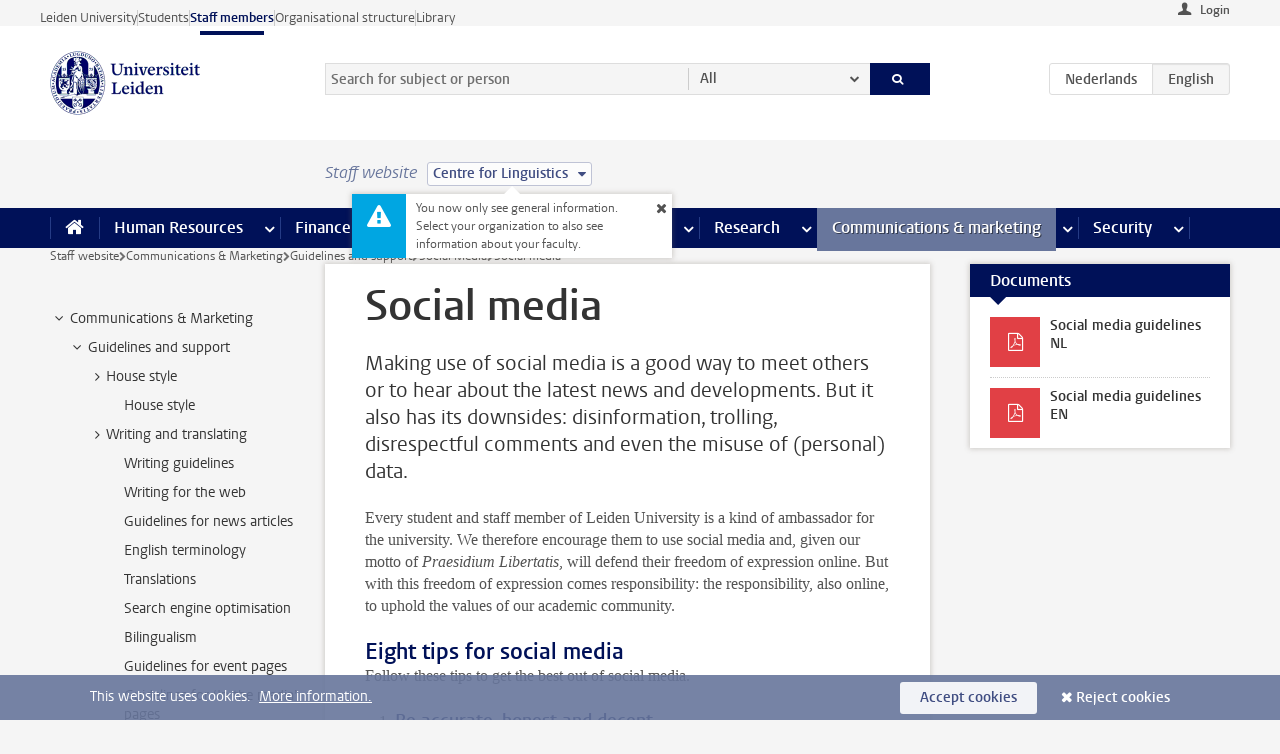

--- FILE ---
content_type: text/html;charset=UTF-8
request_url: https://www.staff.universiteitleiden.nl/communications--marketing/guidelines-and-support/social-media/social-media?cd=centre-for-linguistics
body_size: 17313
content:



<!DOCTYPE html>
<html lang="en"  data-version="1.217.00" >
<head>









<!-- standard page html head -->

<meta charset="utf-8">
<meta name="viewport" content="width=device-width, initial-scale=1">
<meta http-equiv="X-UA-Compatible" content="IE=edge">


    <title>Social media - Leiden University</title>

        <link rel="canonical" href="https://www.staff.universiteitleiden.nl/communications--marketing/guidelines-and-support/social-media/social-media"/>


    <meta name="contentsource" content="hippocms" />

        <meta name="description" content="Making use of social media is a good way to meet others or to hear about the latest news and developments. But it also has its downsides: disinformation, trolling, disrespectful comments and even the misuse of (personal) data."/>
        <meta name="organization" content="universiteit-leiden"/>
        <meta name="doctype" content="discontent"/>

<meta name="application-name" content="search"
data-content-type="contentpage"
data-content-category="general"
data-protected="false"
data-language="en"
data-last-modified-date="2025-02-03"
data-publication-date="2025-02-03"
data-uuid="a5d999b2-d5ed-4929-9b94-c6b7c2bfae39"
data-website="staffmember-site"
/>
<!-- Favicon and CSS -->
<link rel='shortcut icon' href="/design-1.0/assets/icons/favicon.ico?cd=centre-for-linguistics"/>
<link rel="stylesheet" href="/design-1.0/css/ul2staff/screen.css?cd=centre-for-linguistics?v=1.217.00"/>




<script>
  window.dataLayer = window.dataLayer || [];
  dataLayer.push ( {
    event: 'Custom dimensions', customDimensionData: {
      cookiesAccepted: 'false'
    },
    user: {
      internalTraffic: 'false',
    }
  });
</script>



    <!-- Global site tag (gtag.js) - Google Analytics -->
<script async src="https://www.googletagmanager.com/gtag/js?id=G-RZX9QQDBQS"></script>
<script>
  window.dataLayer = window.dataLayer || [];

  function gtag () {
    dataLayer.push(arguments);
  }

  gtag('js', new Date());
  gtag('config', 'G-RZX9QQDBQS');
</script>

    <!-- this line enables the loading of asynchronous components (together with the headContributions at the bottom) -->
    <!-- Header Scripts -->
</head>



<body class="intern staff small" data-ajax-class='{"logged-in":"/ajaxloggedincheck?cd=centre-for-linguistics", "unlocked":"/ajaxlockcheck?cd=centre-for-linguistics"}'>

<!-- To enable JS-based styles: -->
<script> document.body.className += ' js'; </script>
<div class="skiplinks">
    <a href="#content" class="skiplink">Skip to main content</a>
</div>




<div class="header-container">
<div class="top-nav-section">
<nav class="top-nav wrapper js_mobile-fit-menu-items" data-show-text="show all" data-hide-text="hide" data-items-text="menu items">
<ul id="sites-menu">
<li>
<a class=" track-event"
href="https://www.universiteitleiden.nl/en"
data-event-category="external-site"
data-event-label="Topmenu staffmember-site"
>Leiden University</a>
</li>
<li>
<a class=" track-event"
href="https://www.student.universiteitleiden.nl/en"
data-event-category="student-site"
data-event-label="Topmenu staffmember-site"
>Students</a>
</li>
<li>
<a class="active track-event"
href="/?cd=centre-for-linguistics"
data-event-category="staffmember-site"
data-event-label="Topmenu staffmember-site"
>Staff members</a>
</li>
<li>
<a class=" track-event"
href="https://www.organisatiegids.universiteitleiden.nl/en"
data-event-category="org-site"
data-event-label="Topmenu staffmember-site"
>Organisational structure</a>
</li>
<li>
<a class=" track-event"
href="https://www.library.universiteitleiden.nl/"
data-event-category="library-site"
data-event-label="Topmenu staffmember-site"
>Library</a>
</li>
</ul>
</nav>
</div>    <header id="header-main" class="wrapper">



<div class="user">

        <form action="/communications--marketing/guidelines-and-support/social-media/social-media?_hn:type=action&amp;_hn:ref=r80_r2_r1&amp;cd=centre-for-linguistics" id="login" method="post">
            <input type="hidden" name="action" value="login">
            <fieldset>
                <button type="submit" class="track-event" data-event-category="login"
                        data-event-action="click">Login</button>
            </fieldset>
        </form>
</div>
        <h1 class="logo">
            <a href="/?cd=centre-for-linguistics">
                <img width="151" height="64" src="/design-1.0/assets/images/zegel.png?cd=centre-for-linguistics" alt="Universiteit Leiden"/>
            </a>
        </h1>
<!-- Standard page searchbox -->
<form id="search" method="get" action="searchresults-main">
<input type="hidden" name="website" value="staffmember-site"/>
<fieldset>
<legend>Search for subject or person and select category</legend>
<label for="search-field">Searchterm</label>
<input id="search-field" type="search" name="q" data-suggest="https://www.staff.universiteitleiden.nl/async/searchsuggestions?cd=centre-for-linguistics"
data-wait="100" data-threshold="3"
value="" placeholder="Search for subject or person"/>
<ul class="options">
<li>
<a href="/search?cd=centre-for-linguistics" data-hidden='' data-hint="Search for subject or person">
All </a>
</li>
<li>
<a href="/search?cd=centre-for-linguistics" data-hidden='{"content-category":"staffmember"}' data-hint="Search for&nbsp;persons">
Persons
</a>
</li>
<li>
<a href="/search?cd=centre-for-linguistics" data-hidden='{"content-category":"announcement"}' data-hint="Search for&nbsp;announcements">
Announcements
</a>
</li>
<li>
<a href="/search?cd=centre-for-linguistics" data-hidden='{"content-category":"news"}' data-hint="Search for&nbsp;news">
News
</a>
</li>
<li>
<a href="/search?cd=centre-for-linguistics" data-hidden='{"content-category":"event"}' data-hint="Search for&nbsp;events">
Events
</a>
</li>
<li>
<a href="/search?cd=centre-for-linguistics" data-hidden='{"content-category":"researchfunding"}' data-hint="Search for&nbsp;research funding">
Research funding
</a>
</li>
<li>
<a href="/search?cd=centre-for-linguistics" data-hidden='{"content-category":"location"}' data-hint="Search for&nbsp;locations">
Locations
</a>
</li>
<li>
<a href="/search?cd=centre-for-linguistics" data-hidden='{"content-category":"course"}' data-hint="Search for&nbsp;courses">
Courses
</a>
</li>
<li>
<a href="/search?cd=centre-for-linguistics" data-hidden='{"content-category":"vacancy"}' data-hint="Search for&nbsp;vacancies">
Vacancies
</a>
</li>
<li>
<a href="/search?cd=centre-for-linguistics" data-hidden='{"content-category":"general"}' data-hint="Search for&nbsp;subject">
Subject
</a>
</li>
<li>
<a href="/search?cd=centre-for-linguistics" data-hidden='{"keywords":"true"}' data-hint="Search for&nbsp;keywords">
Keywords
</a>
</li>
</ul>
<button class="submit" type="submit">
<span>Search</span>
</button>
</fieldset>
</form><div class="language-btn-group">
<a href="https://www.medewerkers.universiteitleiden.nl/communicatie-en-marketing/richtlijnen-en-ondersteuning/social-media/social-media?cd=centre-for-linguistics" class="btn">
<abbr title="Nederlands">nl</abbr>
</a>
<span class="btn active">
<abbr title="English">en</abbr>
</span>
</div>    </header>
</div>

<div>



<div class="mega-menu">





<div class="context-picker">
    <div class="wrapper">
        <div class="context-picker__items">
            <span class="context-picker__site-name">Staff website</span>
            <a href="#filter">
                <span>
                        Centre for Linguistics
                </span>
            </a>



    <div class="context-notice">
        <form action="/communications--marketing/guidelines-and-support/social-media/social-media?_hn:type=action&amp;_hn:ref=r80_r3_r1_r1&amp;cd=centre-for-linguistics" method="post">
            You now only see general information. Select your organization to also see information about your faculty.
            <button type="submit"><span>Close</span></button>
        </form>
    </div>
        </div>
    </div>
</div>

    <nav aria-label="mega menu" id="mega-menu" class="main-nav mega-menu js-disclosure-nav allow-hover-expanding" data-hamburger-destination="mega-menu"
         data-nav-label="Menu">
        <ul class="main-nav__list wrapper">
            <li class="main-nav__item" data-menu-style="mega-menu">
                <a class="home js-disclosure-nav__main-link" href="/?cd=centre-for-linguistics"><span>Home</span></a>
            </li>



        <li class="main-nav__item" data-menu-style="mega-menu">


            <a href="/human-resources?cd=centre-for-linguistics" class="js-disclosure-nav__main-link">Human Resources</a>

            <button
                    class="more-menu-items"
                    type="button"
                    aria-expanded
                    aria-haspopup="menu"
                    aria-controls="human-resources-pages"
            >
                <span class="visually-hidden">more Human Resources pages</span>
            </button>



            <ul class="mega-menu__list mega-menu__list--left mega-menu__list--three-column" id="human-resources-pages">
                    <li class="mega-menu__item">


            <a href="/human-resources/conditions-of-employment-salary-and-allowance?cd=centre-for-linguistics" >Terms of employment</a>

                        <ul>
                                <li class="mega-menu__item mega-menu__item--lvl2">


            <a href="/human-resources/conditions-of-employment-salary-and-allowance/salary?cd=centre-for-linguistics" >Salary</a>

                                </li>
                                <li class="mega-menu__item mega-menu__item--lvl2">


            <a href="/human-resources/conditions-of-employment-salary-and-allowance/working-hours/working-hours?cd=centre-for-linguistics" >Working hours</a>

                                </li>
                                <li class="mega-menu__item mega-menu__item--lvl2">


            <a href="/human-resources/conditions-of-employment-salary-and-allowance/business-travel?cd=centre-for-linguistics" >Business travel</a>

                                </li>
                                <li class="mega-menu__item mega-menu__item--lvl2">


            <a href="/human-resources/conditions-of-employment-salary-and-allowance/allowances-and-expense-claims?cd=centre-for-linguistics" >Allowances</a>

                                </li>
                                <li class="mega-menu__item mega-menu__item--lvl2">


            <a href="/human-resources/conditions-of-employment-salary-and-allowance/collective-labour-agreement-and-regulations/collective-labour-agreement-cao?cd=centre-for-linguistics" >CAO and regulations</a>

                                </li>
                                <li class="mega-menu__item mega-menu__item--lvl2">


            <a href="/human-resources/conditions-of-employment-salary-and-allowance/terms-of-employment-individual-choices-model/terms-of-employment-individual-choices-model?cd=centre-for-linguistics" >Individual Choices Model</a>

                                </li>
                                <li class="mega-menu__item mega-menu__item--lvl2">


            <a href="/human-resources/conditions-of-employment-salary-and-allowance/leave/annual-leave?cd=centre-for-linguistics" >Leave</a>

                                </li>
                        </ul>
                    </li>
                    <li class="mega-menu__item">


            <a href="/human-resources/new-staff?cd=centre-for-linguistics" >New staff</a>

                        <ul>
                                <li class="mega-menu__item mega-menu__item--lvl2">


            <a href="/human-resources/new-staff/terms-of-employment-in-short/overview-terms-of-employment?cd=centre-for-linguistics" >Terms of employment in short</a>

                                </li>
                                <li class="mega-menu__item mega-menu__item--lvl2">


            <a href="/human-resources/new-staff/registration-and-contract?cd=centre-for-linguistics" >Registration and contract</a>

                                </li>
                                <li class="mega-menu__item mega-menu__item--lvl2">


            <a href="/human-resources/new-staff/practical-issues/introduction-day-new-staffmembers?cd=centre-for-linguistics" >Practical issues</a>

                                </li>
                                <li class="mega-menu__item mega-menu__item--lvl2">


            <a href="/human-resources/international-staff/service-centre-international-staff/service-centre-international-staff?cd=centre-for-linguistics" >International staff</a>

                                </li>
                        </ul>
                    </li>
                    <li class="mega-menu__item">


            <a href="/human-resources/health?cd=centre-for-linguistics" >Health</a>

                        <ul>
                                <li class="mega-menu__item mega-menu__item--lvl2">


            <a href="/human-resources/health/university-doctor?cd=centre-for-linguistics" >University doctor</a>

                                </li>
                                <li class="mega-menu__item mega-menu__item--lvl2">


            <a href="/human-resources/health/illness?cd=centre-for-linguistics" >Illness</a>

                                </li>
                                <li class="mega-menu__item mega-menu__item--lvl2">


            <a href="/human-resources/health/pregnancy?cd=centre-for-linguistics" >Pregnancy</a>

                                </li>
                                <li class="mega-menu__item mega-menu__item--lvl2">


            <a href="/human-resources/health/working-with-a-functional-limitation?cd=centre-for-linguistics" >Working with a functional limitation</a>

                                </li>
                                <li class="mega-menu__item mega-menu__item--lvl2">


            <a href="/human-resources/health/mental-fitness?cd=centre-for-linguistics" >Mental fitness</a>

                                </li>
                                <li class="mega-menu__item mega-menu__item--lvl2">


            <a href="/human-resources/health/work-pressure?cd=centre-for-linguistics" >Work pressure</a>

                                </li>
                                <li class="mega-menu__item mega-menu__item--lvl2">


            <a href="/human-resources/health/leiden-healthy-university?cd=centre-for-linguistics" >Leiden Healthy University</a>

                                </li>
                        </ul>
                    </li>
                    <li class="mega-menu__item">


            <a href="/human-resources/help-support-and-complains?cd=centre-for-linguistics" >Help, support and complains</a>

                        <ul>
                                <li class="mega-menu__item mega-menu__item--lvl2">


            <a href="/human-resources/help-support-and-complains/contact/pssc-service-point?cd=centre-for-linguistics" >Contact</a>

                                </li>
                                <li class="mega-menu__item mega-menu__item--lvl2">


            <a href="/human-resources/help-support-and-complains/self-service/self-service?cd=centre-for-linguistics" >Self Service</a>

                                </li>
                                <li class="mega-menu__item mega-menu__item--lvl2">


            <a href="/human-resources/help-support-and-complains/bas-insite?cd=centre-for-linguistics" >BAS InSite</a>

                                </li>
                                <li class="mega-menu__item mega-menu__item--lvl2">


            <a href="/human-resources/social-safety?cd=centre-for-linguistics" >Confidential counsellors and complaints committees</a>

                                </li>
                                <li class="mega-menu__item mega-menu__item--lvl2">


            <a href="/human-resources/help-support-and-complains/contact/pssc-service-point?cd=centre-for-linguistics" >Service Point Personnel</a>

                                </li>
                        </ul>
                    </li>
                    <li class="mega-menu__item">


            <a href="/human-resources/international-staff?cd=centre-for-linguistics" >International staff</a>

                        <ul>
                                <li class="mega-menu__item mega-menu__item--lvl2">


            <a href="/human-resources/international-staff/service-centre-international-staff/service-centre-international-staff?cd=centre-for-linguistics" >Service Centre International Staff</a>

                                </li>
                                <li class="mega-menu__item mega-menu__item--lvl2">


            <a href="/human-resources/international-staff/immigration-and-formalities/immigration-and-formalities?cd=centre-for-linguistics" >Immigration and formalities</a>

                                </li>
                                <li class="mega-menu__item mega-menu__item--lvl2">


            <a href="/human-resources/international-staff/housing/university-accommodation?cd=centre-for-linguistics" >Housing</a>

                                </li>
                                <li class="mega-menu__item mega-menu__item--lvl2">


            <a href="/human-resources/international-staff/social-life-and-settling-in/social-life-and-settling-in?cd=centre-for-linguistics" >Social life and settling in</a>

                                </li>
                                <li class="mega-menu__item mega-menu__item--lvl2">


            <a href="/human-resources/international-staff/taxes-and-social-security/taxes-and-social-security?cd=centre-for-linguistics" >Taxes and social security</a>

                                </li>
                                <li class="mega-menu__item mega-menu__item--lvl2">


            <a href="/human-resources/international-staff/insurances/health-insurance?cd=centre-for-linguistics" >Insurances</a>

                                </li>
                                <li class="mega-menu__item mega-menu__item--lvl2">


            <a href="/human-resources/international-staff/getting-around/getting-around?cd=centre-for-linguistics" >Getting around</a>

                                </li>
                                <li class="mega-menu__item mega-menu__item--lvl2">


            <a href="/human-resources/international-staff/frequently-asked-questions/frequently-asked-questions?cd=centre-for-linguistics" >Frequently asked questions</a>

                                </li>
                        </ul>
                    </li>
                    <li class="mega-menu__item">


            <a href="/human-resources/learning-and-development?cd=centre-for-linguistics" >Learning and development</a>

                        <ul>
                                <li class="mega-menu__item mega-menu__item--lvl2">


            <a href="/human-resources/learning-and-development/training?cd=centre-for-linguistics" >Training</a>

                                </li>
                                <li class="mega-menu__item mega-menu__item--lvl2">


            <a href="/human-resources/learning-and-development/coaching?cd=centre-for-linguistics" >Coaching</a>

                                </li>
                                <li class="mega-menu__item mega-menu__item--lvl2">


            <a href="/human-resources/learning-and-development/career-guidance-and-mobility?cd=centre-for-linguistics" >Career guidance and mobility</a>

                                </li>
                                <li class="mega-menu__item mega-menu__item--lvl2">


            <a href="/human-resources/learning-and-development/teacher-professionalisation?cd=centre-for-linguistics" >Teacher development</a>

                                </li>
                                <li class="mega-menu__item mega-menu__item--lvl2">


            <a href="/human-resources/learning-and-development/phd-candidates-and-postdocs/phd-candidates?cd=centre-for-linguistics" >PhD candidates and postdocs</a>

                                </li>
                        </ul>
                    </li>
                    <li class="mega-menu__item">


            <a href="/human-resources/hr-policy-and-code-of-conduct?cd=centre-for-linguistics" >HR policy</a>

                        <ul>
                                <li class="mega-menu__item mega-menu__item--lvl2">


            <a href="/human-resources/hr-policy-and-code-of-conduct/code-of-conduct/code-of-conduct-integrity?cd=centre-for-linguistics" >Code of conduct</a>

                                </li>
                                <li class="mega-menu__item mega-menu__item--lvl2">


            <a href="/human-resources/hr-policy-and-code-of-conduct/hr-policy/university-hr-policy?cd=centre-for-linguistics" >HR policy</a>

                                </li>
                                <li class="mega-menu__item mega-menu__item--lvl2">


            <a href="/human-resources/hr-policy-and-code-of-conduct/hiring-and-recruiting?cd=centre-for-linguistics" >Recruitment and selection</a>

                                </li>
                                <li class="mega-menu__item mega-menu__item--lvl2">


            <a href="/human-resources/hr-policy-and-code-of-conduct/diversity-and-inclusiveness/working-in-a-diverse-environment?cd=centre-for-linguistics" >Diversity and inclusiveness</a>

                                </li>
                                <li class="mega-menu__item mega-menu__item--lvl2">


            <a href="/human-resources/grow?cd=centre-for-linguistics" >GROW</a>

                                </li>
                                <li class="mega-menu__item mega-menu__item--lvl2">


            <a href="/human-resources/pd-interviews/continuing-education-rules-and-regulations?cd=centre-for-linguistics" >Continuing education rules and regulations</a>

                                </li>
                                <li class="mega-menu__item mega-menu__item--lvl2">


            <a href="https://www.universiteitleiden.nl/en/dossiers/leadership" >Leadership</a>

                                </li>
                        </ul>
                    </li>
                    <li class="mega-menu__item">


            <a href="/human-resources/social-safety?cd=centre-for-linguistics" >Social safety</a>

                        <ul>
                                <li class="mega-menu__item mega-menu__item--lvl2">


            <a href="/human-resources/social-safety/confidential-counsellors-overview/confidential-counsellors?cd=centre-for-linguistics" >Confidential counsellors</a>

                                </li>
                                <li class="mega-menu__item mega-menu__item--lvl2">


            <a href="/human-resources/social-safety/staff-ombuds-officer?cd=centre-for-linguistics" >Staff ombuds officer</a>

                                </li>
                                <li class="mega-menu__item mega-menu__item--lvl2">


            <a href="/human-resources/social-safety/complaints-committees-overview?cd=centre-for-linguistics" >Complaints committees</a>

                                </li>
                        </ul>
                    </li>
                    <li class="mega-menu__item">


            <a href="/human-resources/social-security-and-insurances?cd=centre-for-linguistics" >Social security and insurances</a>

                        <ul>
                                <li class="mega-menu__item mega-menu__item--lvl2">


            <a href="/human-resources/social-security-and-insurances/collective-insurances/health-insurance?cd=centre-for-linguistics" >Collective insurances</a>

                                </li>
                                <li class="mega-menu__item mega-menu__item--lvl2">


            <a href="/human-resources/social-security-and-insurances/unfit-for-work/allowances-when-unfit-for-work?cd=centre-for-linguistics" >Unfit for work</a>

                                </li>
                                <li class="mega-menu__item mega-menu__item--lvl2">


            <a href="/human-resources/social-security-and-insurances/pension/pension-building-abp?cd=centre-for-linguistics" >Pension</a>

                                </li>
                                <li class="mega-menu__item mega-menu__item--lvl2">


            <a href="/human-resources/social-security-and-insurances/unemployment/unemployment-benefits?cd=centre-for-linguistics" >Unemployment</a>

                                </li>
                                <li class="mega-menu__item mega-menu__item--lvl2">


            <a href="/human-resources/social-security-and-insurances/new-job/new-job-or-end-of-contract?cd=centre-for-linguistics" >New job</a>

                                </li>
                        </ul>
                    </li>
            </ul>
        </li>
        <li class="main-nav__item" data-menu-style="mega-menu">


            <a href="/finance-and-procurement?cd=centre-for-linguistics" class="js-disclosure-nav__main-link">Finance</a>

            <button
                    class="more-menu-items"
                    type="button"
                    aria-expanded
                    aria-haspopup="menu"
                    aria-controls="finance-pages"
            >
                <span class="visually-hidden">more Finance pages</span>
            </button>



            <ul class="mega-menu__list mega-menu__list--left mega-menu__list--three-column" id="finance-pages">
                    <li class="mega-menu__item">


            <a href="/finance-and-procurement/compensations-and-declarations?cd=centre-for-linguistics" >Compensations and declarations</a>

                        <ul>
                                <li class="mega-menu__item mega-menu__item--lvl2">


            <a href="/human-resources/conditions-of-employment-salary-and-allowance/allowances-and-expense-claims/commuting-allowance?cd=centre-for-linguistics" >Commuting</a>

                                </li>
                                <li class="mega-menu__item mega-menu__item--lvl2">


            <a href="/human-resources/conditions-of-employment-salary-and-allowance/allowances-and-expense-claims/business-travel?cd=centre-for-linguistics" >Business travel</a>

                                </li>
                                <li class="mega-menu__item mega-menu__item--lvl2">


            <a href="/human-resources/conditions-of-employment-salary-and-allowance/allowances-and-expense-claims/relocation-expenses?cd=centre-for-linguistics" >Relocating</a>

                                </li>
                                <li class="mega-menu__item mega-menu__item--lvl2">


            <a href="/human-resources/conditions-of-employment-salary-and-allowance/allowances-and-expense-claims?cd=centre-for-linguistics" >Expense claims</a>

                                </li>
                                <li class="mega-menu__item mega-menu__item--lvl2">


            <a href="/human-resources/conditions-of-employment-salary-and-allowance/allowances-and-expense-claims/other-allowances?cd=centre-for-linguistics" >Other allowances</a>

                                </li>
                        </ul>
                    </li>
                    <li class="mega-menu__item">


            <a href="/finance-and-procurement/financial-services?cd=centre-for-linguistics" >Financial services</a>

                        <ul>
                                <li class="mega-menu__item mega-menu__item--lvl2">


            <a href="/protected/finance-and-procurement/financial-services/invoice-payments?cd=centre-for-linguistics" >Invoice payments</a>

                                </li>
                                <li class="mega-menu__item mega-menu__item--lvl2">


            <a href="/protected/finance-and-procurement/financial-services/sales-invoices-and-credit-notes?cd=centre-for-linguistics" >Sales invoices, credit notes and receiving payments</a>

                                </li>
                                <li class="mega-menu__item mega-menu__item--lvl2">


            <a href="/protected/finance-and-procurement/financial-services/payments-without-an-invoice-by-bank-transfer-vvv-gift-card-or-cash-taxable-remuneration-ib47?cd=centre-for-linguistics" >Payments without an invoice</a>

                                </li>
                                <li class="mega-menu__item mega-menu__item--lvl2">


            <a href="/finance-and-procurement/financial-services/payments-to-research-participants?cd=centre-for-linguistics" >Payments to research participants</a>

                                </li>
                                <li class="mega-menu__item mega-menu__item--lvl2">


            <a href="https://www.staff.universiteitleiden.nl/protected/finance-and-procurement/financial-services/conferences-and-seminars/conferences-and-seminars" >Conferences and seminars</a>

                                </li>
                        </ul>
                    </li>
                    <li class="mega-menu__item">


            <a href="/finance-and-procurement/procurement-purchasing-and-ordering?cd=centre-for-linguistics" >Procurement, purchasing and ordering</a>

                        <ul>
                                <li class="mega-menu__item mega-menu__item--lvl2">


            <a href="/protected/finance-and-procurement/procurement-purchasing-and-ordering/framework-contracts/blanket-order?cd=centre-for-linguistics" >Framework contracts</a>

                                </li>
                                <li class="mega-menu__item mega-menu__item--lvl2">


            <a href="https://www.staff.universiteitleiden.nl/protected/finance-and-procurement/procurement-purchasing-and-ordering/procurement-procedures/procurement-procedures" >Procurement procedures</a>

                                </li>
                                <li class="mega-menu__item mega-menu__item--lvl2">


            <a href="/finance-and-procurement/procurement-purchasing-and-ordering/service-portal?cd=centre-for-linguistics" >Service portal</a>

                                </li>
                                <li class="mega-menu__item mega-menu__item--lvl2">


            <a href="https://www.staff.universiteitleiden.nl/protected/finance-and-procurement/procurement-purchasing-and-ordering/research-equipment/research-equipment" >Research equipment</a>

                                </li>
                                <li class="mega-menu__item mega-menu__item--lvl2">


            <a href="https://www.staff.universiteitleiden.nl/protected/finance-and-procurement/procurement-purchasing-and-ordering/real-estate/real-estate" >Real estate</a>

                                </li>
                        </ul>
                    </li>
                    <li class="mega-menu__item">


            <a href="/finance-and-procurement/financial-policy?cd=centre-for-linguistics" >Financial policy</a>

                        <ul>
                                <li class="mega-menu__item mega-menu__item--lvl2">


            <a href="/finance-and-procurement/financial-policy/university-finances/central-government-grant-and-funding?cd=centre-for-linguistics" >University finances</a>

                                </li>
                                <li class="mega-menu__item mega-menu__item--lvl2">


            <a href="/finance-and-procurement/financial-policy/financial-planning-and-control-cycles/annual-plan?cd=centre-for-linguistics" >Financial planning and control cycles</a>

                                </li>
                                <li class="mega-menu__item mega-menu__item--lvl2">


            <a href="/protected/finance-and-procurement/financial-policy/regulations-and-guidelines/finance-guide?cd=centre-for-linguistics" >Regulations and guidelines</a>

                                </li>
                                <li class="mega-menu__item mega-menu__item--lvl2">


            <a href="/finance-and-procurement/financial-policy/audits/audit?cd=centre-for-linguistics" >Audit</a>

                                </li>
                        </ul>
                    </li>
                    <li class="mega-menu__item">


            <a href="/finance-and-procurement/projects-relating-to-second-and-third-income-streams?cd=centre-for-linguistics" >Projects relating to second and third income streams</a>

                        <ul>
                                <li class="mega-menu__item mega-menu__item--lvl2">


            <a href="https://www.staff.universiteitleiden.nl/protected/finance-and-procurement/projects-relating-to-second-and-third-income-streams/working-for-third-parties/working-for-third-parties" >Working for third parties</a>

                                </li>
                                <li class="mega-menu__item mega-menu__item--lvl2">


            <a href="/protected/finance-and-procurement/projects-relating-to-second-and-third-income-streams/financial-project-management/project-management?cd=centre-for-linguistics" >Financial project management</a>

                                </li>
                        </ul>
                    </li>
                    <li class="mega-menu__item">


            <a href="/finance-and-procurement/help-and-support?cd=centre-for-linguistics" >Help and Support</a>

                        <ul>
                                <li class="mega-menu__item mega-menu__item--lvl2">


            <a href="/finance-and-procurement/help-and-support/department-financial-economic-affairs/department-financial-economic-affairs?cd=centre-for-linguistics" >Department Financial Economic Affairs</a>

                                </li>
                                <li class="mega-menu__item mega-menu__item--lvl2">


            <a href="https://www.staff.universiteitleiden.nl/protected/finance-and-procurement/help-and-support/fssc-service-point/fssc-service-point" >Service Point Finance</a>

                                </li>
                                <li class="mega-menu__item mega-menu__item--lvl2">


            <a href="/protected/finance-and-procurement/help-and-support/controllers/controllers-faculties-and-expertise-centra?cd=centre-for-linguistics" >Controllers</a>

                                </li>
                                <li class="mega-menu__item mega-menu__item--lvl2">


            <a href="/finance-and-procurement/help-and-support/university-procurement/university-procurement?cd=centre-for-linguistics" >University Procurement</a>

                                </li>
                                <li class="mega-menu__item mega-menu__item--lvl2">


            <a href="/finance-and-procurement/help-and-support/audit-department?cd=centre-for-linguistics" >Audit department</a>

                                </li>
                        </ul>
                    </li>
            </ul>
        </li>
        <li class="main-nav__item" data-menu-style="mega-menu">


            <a href="/ict?cd=centre-for-linguistics" class="js-disclosure-nav__main-link">ICT</a>

            <button
                    class="more-menu-items"
                    type="button"
                    aria-expanded
                    aria-haspopup="menu"
                    aria-controls="ict-pages"
            >
                <span class="visually-hidden">more ICT pages</span>
            </button>



            <ul class="mega-menu__list mega-menu__list--left mega-menu__list--three-column" id="ict-pages">
                    <li class="mega-menu__item">


            <a href="/ict/e-mail?cd=centre-for-linguistics" >E-mail</a>

                        <ul>
                                <li class="mega-menu__item mega-menu__item--lvl2">


            <a href="/ict/e-mail/synchronising-mail-and-calendar?cd=centre-for-linguistics" >Synchronising mail and calendar</a>

                                </li>
                        </ul>
                    </li>
                    <li class="mega-menu__item">


            <a href="/ict/ict-workplace?cd=centre-for-linguistics" >ICT workplace</a>

                        <ul>
                                <li class="mega-menu__item mega-menu__item--lvl2">


            <a href="/ict/ict-workplace/hardware/desktops-and-laptops?cd=centre-for-linguistics" >Hardware</a>

                                </li>
                                <li class="mega-menu__item mega-menu__item--lvl2">


            <a href="/ict/ict-workplace/printing-and-copying/printing-and-copying?cd=centre-for-linguistics" >Printing and copying</a>

                                </li>
                                <li class="mega-menu__item mega-menu__item--lvl2">


            <a href="/ict/ict-workplace/software-and-collaboration-tools?cd=centre-for-linguistics" >Software and online tools</a>

                                </li>
                                <li class="mega-menu__item mega-menu__item--lvl2">


            <a href="/ict/ict-workplace/telephones?cd=centre-for-linguistics" >Telephones</a>

                                </li>
                                <li class="mega-menu__item mega-menu__item--lvl2">


            <a href="/ict/ict-workplace/wifi/wifi-and-eduroam?cd=centre-for-linguistics" >Wifi</a>

                                </li>
                        </ul>
                    </li>
                    <li class="mega-menu__item">


            <a href="/ict/ulcn-account?cd=centre-for-linguistics" >ULCN-account</a>

                        <ul>
                                <li class="mega-menu__item mega-menu__item--lvl2">


            <a href="/ict/ulcn-account/forgotten-your-password?cd=centre-for-linguistics" >Forgotten your password</a>

                                </li>
                                <li class="mega-menu__item mega-menu__item--lvl2">


            <a href="/ict/ulcn-account/requesting-account/username?cd=centre-for-linguistics" >Username</a>

                                </li>
                                <li class="mega-menu__item mega-menu__item--lvl2">


            <a href="/ict/ulcn-account/requesting-account/activation-and-management?cd=centre-for-linguistics" >Activating and managing your account</a>

                                </li>
                                <li class="mega-menu__item mega-menu__item--lvl2">


            <a href="/ict/ulcn-account/additional-authentication?cd=centre-for-linguistics" >Additional authentication</a>

                                </li>
                                <li class="mega-menu__item mega-menu__item--lvl2">


            <a href="/ict/ulcn-account/guest-or-external-account?cd=centre-for-linguistics" >Applying for a guest/external account</a>

                                </li>
                        </ul>
                    </li>
                    <li class="mega-menu__item">


            <a href="/ict/working-from-home?cd=centre-for-linguistics" >Working from home</a>

                        <ul>
                                <li class="mega-menu__item mega-menu__item--lvl2">


            <a href="/ict/working-from-home/office-365-and-onedrive?cd=centre-for-linguistics" >Microsoft 365 and OneDrive</a>

                                </li>
                                <li class="mega-menu__item mega-menu__item--lvl2">


            <a href="/ict/working-from-home/microsoft-teams?cd=centre-for-linguistics" >Microsoft Teams</a>

                                </li>
                                <li class="mega-menu__item mega-menu__item--lvl2">


            <a href="/ict/working-from-home/remote-workplace?cd=centre-for-linguistics" >Remote workspace</a>

                                </li>
                                <li class="mega-menu__item mega-menu__item--lvl2">


            <a href="/ict/working-from-home/secure-online-workspace-from-home?cd=centre-for-linguistics" >Secure online workspace from home</a>

                                </li>
                        </ul>
                    </li>
                    <li class="mega-menu__item">


            <a href="/ict/help-and-support?cd=centre-for-linguistics" >Help and support</a>

                        <ul>
                                <li class="mega-menu__item mega-menu__item--lvl2">


            <a href="/ict/help-and-support/application-forms/application-forms?cd=centre-for-linguistics" >Application forms</a>

                                </li>
                                <li class="mega-menu__item mega-menu__item--lvl2">


            <a href="/ict/help-and-support/manuals?cd=centre-for-linguistics" >Manuals</a>

                                </li>
                                <li class="mega-menu__item mega-menu__item--lvl2">


            <a href="/ict/help-and-support/helpdesks-and-contact/helpdesk-issc?cd=centre-for-linguistics" >Helpdesks and contact</a>

                                </li>
                                <li class="mega-menu__item mega-menu__item--lvl2">


            <a href="/ict/help-and-support/maintenance-and-incidents/maintainance?cd=centre-for-linguistics" >Maintenance and incidents</a>

                                </li>
                        </ul>
                    </li>
                    <li class="mega-menu__item">


            <a href="/ict/it-and-research?cd=centre-for-linguistics" >IT and research</a>

                        <ul>
                                <li class="mega-menu__item mega-menu__item--lvl2">


            <a href="/ict/it-and-research/research-data/data-management?cd=centre-for-linguistics" >Research data</a>

                                </li>
                        </ul>
                    </li>
                    <li class="mega-menu__item">


            <a href="/education/it-and-education?cd=centre-for-linguistics" >IT and education > go to Education</a>

                        <ul>
                        </ul>
                    </li>
            </ul>
        </li>
        <li class="main-nav__item" data-menu-style="mega-menu">


            <a href="/buildings-and-facilities?cd=centre-for-linguistics" class="js-disclosure-nav__main-link">Facilities</a>

            <button
                    class="more-menu-items"
                    type="button"
                    aria-expanded
                    aria-haspopup="menu"
                    aria-controls="facilities-pages"
            >
                <span class="visually-hidden">more Facilities pages</span>
            </button>



            <ul class="mega-menu__list mega-menu__list--left mega-menu__list--three-column" id="facilities-pages">
                    <li class="mega-menu__item">


            <a href="/buildings-and-facilities/workplace/workplace-in-the-office?cd=centre-for-linguistics" >Workplace</a>

                        <ul>
                                <li class="mega-menu__item mega-menu__item--lvl2">


            <a href="/buildings-and-facilities/workplace/workplace-in-the-office?cd=centre-for-linguistics" >Workplace in the office</a>

                                </li>
                                <li class="mega-menu__item mega-menu__item--lvl2">


            <a href="/buildings-and-facilities/workplace/reserving-workstations?cd=centre-for-linguistics" >Reserving workstations</a>

                                </li>
                                <li class="mega-menu__item mega-menu__item--lvl2">


            <a href="/buildings-and-facilities/workplace/requesting-facilities-for-working-from-home?cd=centre-for-linguistics" >Requesting facilities for working from home</a>

                                </li>
                                <li class="mega-menu__item mega-menu__item--lvl2">


            <a href="/buildings-and-facilities/workplace/laboratories/working-in-a-lab?cd=centre-for-linguistics" >Laboratories</a>

                                </li>
                                <li class="mega-menu__item mega-menu__item--lvl2">


            <a href="/buildings-and-facilities/workplace/environmental-awareness-at-work?cd=centre-for-linguistics" >Environmental awareness at work</a>

                                </li>
                        </ul>
                    </li>
                    <li class="mega-menu__item">


            <a href="/buildings-and-facilities/facilities?cd=centre-for-linguistics" >Facilities</a>

                        <ul>
                                <li class="mega-menu__item mega-menu__item--lvl2">


            <a href="/buildings-and-facilities/facilities/lu-card?cd=centre-for-linguistics" >LU-Card</a>

                                </li>
                                <li class="mega-menu__item mega-menu__item--lvl2">


            <a href="/buildings-and-facilities/facilities/parking/parking?cd=centre-for-linguistics" >Parking</a>

                                </li>
                                <li class="mega-menu__item mega-menu__item--lvl2">


            <a href="/buildings-and-facilities/facilities/bicycles/bicycles?cd=centre-for-linguistics" >Bicycles</a>

                                </li>
                                <li class="mega-menu__item mega-menu__item--lvl2">


            <a href="/buildings-and-facilities/facilities/printing-and-copying?cd=centre-for-linguistics" >Printing and copying</a>

                                </li>
                                <li class="mega-menu__item mega-menu__item--lvl2">


            <a href="/buildings-and-facilities/facilities/post-and-transport/post?cd=centre-for-linguistics" >Post and Transport</a>

                                </li>
                                <li class="mega-menu__item mega-menu__item--lvl2">


            <a href="/buildings-and-facilities/facilities/breastfeeding-and-quiet-rooms/lactation-rooms?cd=centre-for-linguistics" >Breastfeeding and quiet rooms</a>

                                </li>
                        </ul>
                    </li>
                    <li class="mega-menu__item">


            <a href="/buildings-and-facilities/buildings?cd=centre-for-linguistics" >Buildings</a>

                        <ul>
                                <li class="mega-menu__item mega-menu__item--lvl2">


            <a href="/buildings-and-facilities/buildings/reserving-rooms/reserving-rooms?cd=centre-for-linguistics" >Reserving rooms</a>

                                </li>
                                <li class="mega-menu__item mega-menu__item--lvl2">


            <a href="/buildings-and-facilities/buildings/service-desk-and-receptions?cd=centre-for-linguistics" >Service desks and receptions</a>

                                </li>
                                <li class="mega-menu__item mega-menu__item--lvl2">


            <a href="/buildings-and-facilities/buildings/management-and-maintenance/management-and-maintenance?cd=centre-for-linguistics" >Management and maintenance</a>

                                </li>
                                <li class="mega-menu__item mega-menu__item--lvl2">


            <a href="/buildings-and-facilities/buildings/floor-plans-and-house-rules/floor-plans?cd=centre-for-linguistics" >Floor plans and house rules</a>

                                </li>
                                <li class="mega-menu__item mega-menu__item--lvl2">


            <a href="/buildings-and-facilities/buildings/projects/projects?cd=centre-for-linguistics" >Construction projects</a>

                                </li>
                        </ul>
                    </li>
                    <li class="mega-menu__item">


            <a href="/buildings-and-facilities/catering-and-events?cd=centre-for-linguistics" >Catering and events</a>

                        <ul>
                                <li class="mega-menu__item mega-menu__item--lvl2">


            <a href="/buildings-and-facilities/catering-and-events/catering?cd=centre-for-linguistics" >Ordering catering</a>

                                </li>
                                <li class="mega-menu__item mega-menu__item--lvl2">


            <a href="/buildings-and-facilities/catering-and-events/faculty-club/faculty-club?cd=centre-for-linguistics" >Faculty Club</a>

                                </li>
                                <li class="mega-menu__item mega-menu__item--lvl2">


            <a href="/buildings-and-facilities/catering-and-events/restaurants-and-bars?cd=centre-for-linguistics" >Restaurants and bars</a>

                                </li>
                                <li class="mega-menu__item mega-menu__item--lvl2">


            <a href="/buildings-and-facilities/catering-and-events/vending-machines/vending-machines?cd=centre-for-linguistics" >Vending machines</a>

                                </li>
                                <li class="mega-menu__item mega-menu__item--lvl2">


            <a href="/buildings-and-facilities/catering-and-events/organising-an-event?cd=centre-for-linguistics" >Organising an event</a>

                                </li>
                        </ul>
                    </li>
                    <li class="mega-menu__item">


            <a href="/buildings-and-facilities/help-and-support?cd=centre-for-linguistics" >Help and support</a>

                        <ul>
                                <li class="mega-menu__item mega-menu__item--lvl2">


            <a href="/buildings-and-facilities/help-and-support/helpdesks?cd=centre-for-linguistics" >Help Desk</a>

                                </li>
                                <li class="mega-menu__item mega-menu__item--lvl2">


            <a href="/buildings-and-facilities/help-and-support/reporting-unsafe-situations?cd=centre-for-linguistics" >Reporting unsafe situations</a>

                                </li>
                                <li class="mega-menu__item mega-menu__item--lvl2">


            <a href="/buildings-and-facilities/facilities/lu-card/questions-about-your-lu-card?cd=centre-for-linguistics" >LU-Card</a>

                                </li>
                                <li class="mega-menu__item mega-menu__item--lvl2">


            <a href="/buildings-and-facilities/help-and-support/ero-coordinators/ero-coordinators?cd=centre-for-linguistics" >ERO coordinators</a>

                                </li>
                                <li class="mega-menu__item mega-menu__item--lvl2">


            <a href="/buildings-and-facilities/help-and-support/health-and-safety-coordinators/health-and-safety-coordinators?cd=centre-for-linguistics" >Health and safety coordinators</a>

                                </li>
                                <li class="mega-menu__item mega-menu__item--lvl2">


            <a href="/buildings-and-facilities/buildings/service-desk-and-receptions?cd=centre-for-linguistics" >Servicedesk and receptions</a>

                                </li>
                        </ul>
                    </li>
            </ul>
        </li>
        <li class="main-nav__item" data-menu-style="mega-menu">


            <a href="/education?cd=centre-for-linguistics" class="js-disclosure-nav__main-link">Education</a>

            <button
                    class="more-menu-items"
                    type="button"
                    aria-expanded
                    aria-haspopup="menu"
                    aria-controls="education-pages"
            >
                <span class="visually-hidden">more Education pages</span>
            </button>



            <ul class="mega-menu__list mega-menu__list--right mega-menu__list--three-column" id="education-pages">
                    <li class="mega-menu__item">


            <a href="/education/it-and-education?cd=centre-for-linguistics" >IT and education</a>

                        <ul>
                                <li class="mega-menu__item mega-menu__item--lvl2">


            <a href="/education/it-and-education/blended-learning/blended-learning?cd=centre-for-linguistics" >Blended learning</a>

                                </li>
                                <li class="mega-menu__item mega-menu__item--lvl2">


            <a href="/education/it-and-education/ai-in-education?cd=centre-for-linguistics" >AI in education</a>

                                </li>
                                <li class="mega-menu__item mega-menu__item--lvl2">


            <a href="/education/it-and-education/digital-tools?cd=centre-for-linguistics" >Digital tools</a>

                                </li>
                                <li class="mega-menu__item mega-menu__item--lvl2">


            <a href="/education/it-and-education/tools-for-interactive-learning/tools-for-interactive-learning?cd=centre-for-linguistics" >Tools for interactive learning</a>

                                </li>
                                <li class="mega-menu__item mega-menu__item--lvl2">


            <a href="/education/it-and-education/lecture-halls-and-computer-rooms/av-equipment-in-the-lecture-hall?cd=centre-for-linguistics" >Lecture halls and computer rooms</a>

                                </li>
                                <li class="mega-menu__item mega-menu__item--lvl2">


            <a href="/education/it-and-education/it-systems/e-prospectus?cd=centre-for-linguistics" >IT systems</a>

                                </li>
                        </ul>
                    </li>
                    <li class="mega-menu__item">


            <a href="/education/quality-of-education?cd=centre-for-linguistics" >Quality of education</a>

                        <ul>
                                <li class="mega-menu__item mega-menu__item--lvl2">


            <a href="/education/quality-of-education/evaluation-of-education/evaluation-of-education?cd=centre-for-linguistics" >Evaluation of education</a>

                                </li>
                                <li class="mega-menu__item mega-menu__item--lvl2">


            <a href="/education/quality-of-education/the-programme-committee/the-programme-committee?cd=centre-for-linguistics" >The Programme Committee</a>

                                </li>
                                <li class="mega-menu__item mega-menu__item--lvl2">


            <a href="/education/quality-of-education/board-of-examiners/board-of-examiners?cd=centre-for-linguistics" >Board of Examiners</a>

                                </li>
                                <li class="mega-menu__item mega-menu__item--lvl2">


            <a href="/education/quality-of-education/institutional-accreditation?cd=centre-for-linguistics" >Site visits and accreditation</a>

                                </li>
                        </ul>
                    </li>
                    <li class="mega-menu__item">


            <a href="/education/profiling?cd=centre-for-linguistics" >Policies and vision</a>

                        <ul>
                                <li class="mega-menu__item mega-menu__item--lvl2">


            <a href="/education/profiling/vision-on-education/vision-on-education?cd=centre-for-linguistics" >Vision on education</a>

                                </li>
                                <li class="mega-menu__item mega-menu__item--lvl2">


            <a href="/education/profiling/integrity-and-fraud/plagiarism?cd=centre-for-linguistics" >Integrity and fraud</a>

                                </li>
                                <li class="mega-menu__item mega-menu__item--lvl2">


            <a href="/education/profiling/student-success/student-success?cd=centre-for-linguistics" >Student success</a>

                                </li>
                                <li class="mega-menu__item mega-menu__item--lvl2">


            <a href="/education/profiling/degree-programmes/leids-register-educations?cd=centre-for-linguistics" >Degree programmes</a>

                                </li>
                        </ul>
                    </li>
                    <li class="mega-menu__item">


            <a href="/education/help-and-support?cd=centre-for-linguistics" >Help and support</a>

                        <ul>
                                <li class="mega-menu__item mega-menu__item--lvl2">


            <a href="/education/help-and-support/educational-support-units/educational-support-units?cd=centre-for-linguistics" >Educational support units</a>

                                </li>
                                <li class="mega-menu__item mega-menu__item--lvl2">


            <a href="/education/help-and-support/ict-and-education/ict-and-education-coordinators?cd=centre-for-linguistics" >ICT and education</a>

                                </li>
                                <li class="mega-menu__item mega-menu__item--lvl2">


            <a href="/education/help-and-support/library-and-education?cd=centre-for-linguistics" >Library and education</a>

                                </li>
                                <li class="mega-menu__item mega-menu__item--lvl2">


            <a href="/education/help-and-support/internationalisation-in-education/contact-information?cd=centre-for-linguistics" >Internationalisation in education</a>

                                </li>
                                <li class="mega-menu__item mega-menu__item--lvl2">


            <a href="/education/help-and-support/accessible-education?cd=centre-for-linguistics" >Accessible Education</a>

                                </li>
                        </ul>
                    </li>
                    <li class="mega-menu__item">


            <a href="/education/tests-and-theses?cd=centre-for-linguistics" >Preparing a course</a>

                        <ul>
                                <li class="mega-menu__item mega-menu__item--lvl2">


            <a href="/education/tests-and-theses/tests-and-theses/tests-and-theses?cd=centre-for-linguistics" >Tests and theses</a>

                                </li>
                                <li class="mega-menu__item mega-menu__item--lvl2">


            <a href="/education/tests-and-theses/procedures/procedures?cd=centre-for-linguistics" >Procedures</a>

                                </li>
                                <li class="mega-menu__item mega-menu__item--lvl2">


            <a href="/communications--marketing/guidelines-and-support/making-a-presentation/tips-for-a-good-presentation?cd=centre-for-linguistics" >Giving a presentation</a>

                                </li>
                                <li class="mega-menu__item mega-menu__item--lvl2">


            <a href="/vr/remote-teaching?cd=centre-for-linguistics" >Remote teaching</a>

                                </li>
                                <li class="mega-menu__item mega-menu__item--lvl2">


            <a href="/education/tests-and-theses/reserving-rooms?cd=centre-for-linguistics" >Reserving rooms</a>

                                </li>
                                <li class="mega-menu__item mega-menu__item--lvl2">


            <a href="/education/tests-and-theses/reserving-equipment/loan-audio-visual-equipment?cd=centre-for-linguistics" >Reserving equipment</a>

                                </li>
                        </ul>
                    </li>
                    <li class="mega-menu__item">


            <a href="/education/student-well-being?cd=centre-for-linguistics" >Student Well-being</a>

                        <ul>
                                <li class="mega-menu__item mega-menu__item--lvl2">


            <a href="/education/student-well-being/referral-options?cd=centre-for-linguistics" >Referral options</a>

                                </li>
                                <li class="mega-menu__item mega-menu__item--lvl2">


            <a href="/education/student-well-being/unacceptable-behaviour?cd=centre-for-linguistics" >Unacceptable behaviour</a>

                                </li>
                                <li class="mega-menu__item mega-menu__item--lvl2">


            <a href="/education/student-well-being/training-and-workshops-for-staff?cd=centre-for-linguistics" >Training and workshops for staff</a>

                                </li>
                                <li class="mega-menu__item mega-menu__item--lvl2">


            <a href="/education/student-well-being/training-and-workshops-for-students?cd=centre-for-linguistics" >Training and workshops for students</a>

                                </li>
                                <li class="mega-menu__item mega-menu__item--lvl2">


            <a href="/education/student-well-being/online-self-help-for-students?cd=centre-for-linguistics" >Online self-help for students</a>

                                </li>
                                <li class="mega-menu__item mega-menu__item--lvl2">


            <a href="/education/student-well-being/bringing-students-together?cd=centre-for-linguistics" >Bringing students together</a>

                                </li>
                                <li class="mega-menu__item mega-menu__item--lvl2">


            <a href="/education/student-well-being/background-information-on-student-well-being?cd=centre-for-linguistics" >Background information on student well-being</a>

                                </li>
                        </ul>
                    </li>
                    <li class="mega-menu__item">


            <a href="/education/innovation?cd=centre-for-linguistics" >Innovation in education</a>

                        <ul>
                                <li class="mega-menu__item mega-menu__item--lvl2">


            <a href="/education/innovation/funding-grants-and-prizes/comenius-programme?cd=centre-for-linguistics" >Comenius programme</a>

                                </li>
                                <li class="mega-menu__item mega-menu__item--lvl2">


            <a href="/human-resources/learning-and-development/teacher-development/teachers-academy?cd=centre-for-linguistics" >Teacher's Academy</a>

                                </li>
                        </ul>
                    </li>
                    <li class="mega-menu__item">


            <a href="/education/internationalisation?cd=centre-for-linguistics" >Internationalisation</a>

                        <ul>
                                <li class="mega-menu__item mega-menu__item--lvl2">


            <a href="/education/internationalisation/international-cooperation/creating-a-partnership-agreement?cd=centre-for-linguistics" >International cooperations</a>

                                </li>
                                <li class="mega-menu__item mega-menu__item--lvl2">


            <a href="/education/internationalisation/stay-abroad/safety?cd=centre-for-linguistics" >Safety abroad</a>

                                </li>
                                <li class="mega-menu__item mega-menu__item--lvl2">


            <a href="/education/internationalisation/stay-abroad/preparing-for-a-trip?cd=centre-for-linguistics" >Preparing for a trip</a>

                                </li>
                                <li class="mega-menu__item mega-menu__item--lvl2">


            <a href="/education/internationalisation/contact?cd=centre-for-linguistics" >Contact</a>

                                </li>
                        </ul>
                    </li>
                    <li class="mega-menu__item">


            <span >Organisation of the educational programme</span>

                        <ul>
                                <li class="mega-menu__item mega-menu__item--lvl2">


            <a href="/education/academic-calendar?cd=centre-for-linguistics" >Academic calendar</a>

                                </li>
                                <li class="mega-menu__item mega-menu__item--lvl2">


            <a href="/education/it-and-education/it-systems/e-prospectus?cd=centre-for-linguistics" >Prospectus</a>

                                </li>
                                <li class="mega-menu__item mega-menu__item--lvl2">


            <a href="/education/it-and-education/it-systems/timetable?cd=centre-for-linguistics" >Timetables</a>

                                </li>
                                <li class="mega-menu__item mega-menu__item--lvl2">


            <a href="/education/course-and-examination-regulations?cd=centre-for-linguistics" >Course and Examination Regulations</a>

                                </li>
                        </ul>
                    </li>
            </ul>
        </li>
        <li class="main-nav__item" data-menu-style="mega-menu">


            <a href="/research?cd=centre-for-linguistics" class="js-disclosure-nav__main-link">Research</a>

            <button
                    class="more-menu-items"
                    type="button"
                    aria-expanded
                    aria-haspopup="menu"
                    aria-controls="research-pages"
            >
                <span class="visually-hidden">more Research pages</span>
            </button>



            <ul class="mega-menu__list mega-menu__list--right mega-menu__list--three-column" id="research-pages">
                    <li class="mega-menu__item">


            <a href="/research/phds?cd=centre-for-linguistics" >PhDs</a>

                        <ul>
                                <li class="mega-menu__item mega-menu__item--lvl2">


            <a href="/research/phds/admission/admission-to-a-phd-track?cd=centre-for-linguistics" >Admission</a>

                                </li>
                                <li class="mega-menu__item mega-menu__item--lvl2">


            <a href="/research/phds/phd-trajectory/phd-track?cd=centre-for-linguistics" >PhD track</a>

                                </li>
                                <li class="mega-menu__item mega-menu__item--lvl2">


            <a href="/research/phds/finalisation-and-phd-defence-ceremony?cd=centre-for-linguistics" >Finalisation and PhD defence ceremony</a>

                                </li>
                                <li class="mega-menu__item mega-menu__item--lvl2">


            <a href="/research/phds/support-and-community?cd=centre-for-linguistics" >Support and community</a>

                                </li>
                                <li class="mega-menu__item mega-menu__item--lvl2">


            <a href="/research/phds/regulations-and-guidelines?cd=centre-for-linguistics" >Regulations and guidelines</a>

                                </li>
                        </ul>
                    </li>
                    <li class="mega-menu__item">


            <a href="/research/postdocs?cd=centre-for-linguistics" >Postdocs</a>

                        <ul>
                                <li class="mega-menu__item mega-menu__item--lvl2">


            <a href="/research/postdocs/becoming-a-postdoc?cd=centre-for-linguistics" >Becoming a postdoc</a>

                                </li>
                                <li class="mega-menu__item mega-menu__item--lvl2">


            <a href="/research/postdocs/collaborating-with-renowned-researchers?cd=centre-for-linguistics" >Collaborating with renowned researchers</a>

                                </li>
                                <li class="mega-menu__item mega-menu__item--lvl2">


            <a href="/research/postdocs/training-programmes-coaching-and-career-guidance?cd=centre-for-linguistics" >Training programmes, coaching and career guidance</a>

                                </li>
                                <li class="mega-menu__item mega-menu__item--lvl2">


            <a href="/research/postdocs/teaching?cd=centre-for-linguistics" >Teaching</a>

                                </li>
                                <li class="mega-menu__item mega-menu__item--lvl2">


            <a href="/research/postdocs/practical-support-for-internationals?cd=centre-for-linguistics" >Practical support for internationals</a>

                                </li>
                                <li class="mega-menu__item mega-menu__item--lvl2">


            <a href="/research/postdocs/confidential-advisers-health--safety?cd=centre-for-linguistics" >Confidential advisers, health & safety</a>

                                </li>
                        </ul>
                    </li>
                    <li class="mega-menu__item">


            <a href="/research/profiling?cd=centre-for-linguistics" >Policy and vision</a>

                        <ul>
                                <li class="mega-menu__item mega-menu__item--lvl2">


            <a href="/research/profiling/research-programme-data-science/research-programme-data-science?cd=centre-for-linguistics" >Research programme data science</a>

                                </li>
                                <li class="mega-menu__item mega-menu__item--lvl2">


            <a href="/research/profiling/collaboration-leiden-delft-erasmus/collaboration-leiden-delft-erasmus?cd=centre-for-linguistics" >Collaboration Leiden-Delft-Erasmus</a>

                                </li>
                                <li class="mega-menu__item mega-menu__item--lvl2">


            <a href="/research/profiling/research-internationalisation/research-internationalisation?cd=centre-for-linguistics" >Research internationalisation</a>

                                </li>
                        </ul>
                    </li>
                    <li class="mega-menu__item">


            <a href="/research/research-funding?cd=centre-for-linguistics" >External research funding</a>

                        <ul>
                                <li class="mega-menu__item mega-menu__item--lvl2">


            <a href="/research/research-funding/find-and-prepare/find-funding?cd=centre-for-linguistics" >Find and prepare</a>

                                </li>
                                <li class="mega-menu__item mega-menu__item--lvl2">


            <a href="/research/research-funding/prepare-and-write?cd=centre-for-linguistics" >Prepare and write</a>

                                </li>
                                <li class="mega-menu__item mega-menu__item--lvl2">


            <a href="/research/research-funding/grant-awarded/practical-steps-upon-awarding?cd=centre-for-linguistics" >Grant awarded</a>

                                </li>
                        </ul>
                    </li>
                    <li class="mega-menu__item">


            <a href="/research/research-support?cd=centre-for-linguistics" >Research support</a>

                        <ul>
                                <li class="mega-menu__item mega-menu__item--lvl2">


            <a href="/research/help-and-support/research-support-portal?cd=centre-for-linguistics" >Research Support Portal</a>

                                </li>
                                <li class="mega-menu__item mega-menu__item--lvl2">


            <a href="/research/research-support/leiden-research-support-network?cd=centre-for-linguistics" >Research Support Network</a>

                                </li>
                                <li class="mega-menu__item mega-menu__item--lvl2">


            <a href="/research/research-support/research-project-management-pool?cd=centre-for-linguistics" >Research Project Management Pool</a>

                                </li>
                                <li class="mega-menu__item mega-menu__item--lvl2">


            <a href="/research/research-support/vidatum?cd=centre-for-linguistics" >Vidatum</a>

                                </li>
                        </ul>
                    </li>
                    <li class="mega-menu__item">


            <a href="/research/it-and-research?cd=centre-for-linguistics" >ICT and research</a>

                        <ul>
                                <li class="mega-menu__item mega-menu__item--lvl2">


            <a href="/research/it-and-research/data-storage?cd=centre-for-linguistics" >Data storage</a>

                                </li>
                                <li class="mega-menu__item mega-menu__item--lvl2">


            <a href="/research/it-and-research/datamanagement?cd=centre-for-linguistics" >Datamanagement</a>

                                </li>
                                <li class="mega-menu__item mega-menu__item--lvl2">


            <a href="/research/it-and-research/research-software?cd=centre-for-linguistics" >Research software</a>

                                </li>
                                <li class="mega-menu__item mega-menu__item--lvl2">


            <a href="/research/it-and-research/qualtrics?cd=centre-for-linguistics" >Qualtrics</a>

                                </li>
                                <li class="mega-menu__item mega-menu__item--lvl2">


            <a href="/research/it-and-research/sharing-files?cd=centre-for-linguistics" >Sharing and sending files</a>

                                </li>
                                <li class="mega-menu__item mega-menu__item--lvl2">


            <a href="/research/it-and-research/publication-tools-1?cd=centre-for-linguistics" >Publication tools</a>

                                </li>
                                <li class="mega-menu__item mega-menu__item--lvl2">


            <a href="/research/it-and-research/research-from-home?cd=centre-for-linguistics" >Research from home</a>

                                </li>
                        </ul>
                    </li>
                    <li class="mega-menu__item">


            <a href="/research/impact?cd=centre-for-linguistics" >Step-by-step plan towards more impact</a>

                        <ul>
                                <li class="mega-menu__item mega-menu__item--lvl2">


            <a href="/research/impact/roadmap-and-examples/roadmap?cd=centre-for-linguistics" >Roadmap and examples</a>

                                </li>
                        </ul>
                    </li>
                    <li class="mega-menu__item">


            <a href="/research/quality-and-integrity?cd=centre-for-linguistics" >Quality and integrity</a>

                        <ul>
                                <li class="mega-menu__item mega-menu__item--lvl2">


            <a href="/research/quality-and-integrity/research-visitations/research-visitations?cd=centre-for-linguistics" >Research visitations</a>

                                </li>
                                <li class="mega-menu__item mega-menu__item--lvl2">


            <a href="/research/quality-and-integrity/academic-integrity/academic-integrity?cd=centre-for-linguistics" >Academic integrity</a>

                                </li>
                                <li class="mega-menu__item mega-menu__item--lvl2">


            <a href="https://www.staff.universiteitleiden.nl/protected/finance-and-procurement/projects-relating-to-second-and-third-income-streams/working-for-third-parties/working-for-third-parties" >Working for third parties</a>

                                </li>
                                <li class="mega-menu__item mega-menu__item--lvl2">


            <a href="/research/quality-and-integrity/ethics-committees/ethics-committees?cd=centre-for-linguistics" >Ethics committees</a>

                                </li>
                        </ul>
                    </li>
                    <li class="mega-menu__item">


            <a href="/research/publishing?cd=centre-for-linguistics" >Publishing</a>

                        <ul>
                                <li class="mega-menu__item mega-menu__item--lvl2">


            <a href="/research/publishing/copyright/copyright?cd=centre-for-linguistics" >Copyright</a>

                                </li>
                                <li class="mega-menu__item mega-menu__item--lvl2">


            <a href="/research/publishing/publishing-your-doctoral-dissertation/publishing-your-doctoral-dissertation?cd=centre-for-linguistics" >Publishing your doctoral dissertation</a>

                                </li>
                                <li class="mega-menu__item mega-menu__item--lvl2">


            <a href="/research/publishing/lucris-and-scholarly-publications/lucris-and-scholarly-publications?cd=centre-for-linguistics" >Scholarly Publications and LUCRIS</a>

                                </li>
                                <li class="mega-menu__item mega-menu__item--lvl2">


            <a href="/research/publishing/open-access?cd=centre-for-linguistics" >Open Access</a>

                                </li>
                                <li class="mega-menu__item mega-menu__item--lvl2">


            <a href="/research/publishing/orcid-id-and-doi/orcid-id-and-doi?cd=centre-for-linguistics" >ORCID iD and DOI</a>

                                </li>
                                <li class="mega-menu__item mega-menu__item--lvl2">


            <a href="/research/publishing/leiden-university-press/leiden-university-press?cd=centre-for-linguistics" >Leiden University Press</a>

                                </li>
                        </ul>
                    </li>
            </ul>
        </li>
        <li class="main-nav__item" data-menu-style="mega-menu">


            <a href="/communications--marketing?cd=centre-for-linguistics" class="js-disclosure-nav__main-link active">Communications & marketing</a>

            <button
                    class="more-menu-items"
                    type="button"
                    aria-expanded
                    aria-haspopup="menu"
                    aria-controls="communications-marketing-pages"
            >
                <span class="visually-hidden">more Communications & marketing pages</span>
            </button>



            <ul class="mega-menu__list mega-menu__list--right mega-menu__list--three-column" id="communications-marketing-pages">
                    <li class="mega-menu__item">


            <a href="/communications--marketing/guidelines-and-support?cd=centre-for-linguistics" >Guidelines and support</a>

                        <ul>
                                <li class="mega-menu__item mega-menu__item--lvl2">


            <a href="/communications--marketing/guidelines-and-support/house-style/house-style?cd=centre-for-linguistics" >House style</a>

                                </li>
                                <li class="mega-menu__item mega-menu__item--lvl2">


            <a href="/communications--marketing/guidelines-and-support/writing-and-translating/writing-for-the-web?cd=centre-for-linguistics" >Writing and translating</a>

                                </li>
                                <li class="mega-menu__item mega-menu__item--lvl2">


            <a href="/communications--marketing/guidelines-and-support/use-of-images/images-for-the-website?cd=centre-for-linguistics" >Use of images</a>

                                </li>
                                <li class="mega-menu__item mega-menu__item--lvl2">


            <a href="/communications--marketing/guidelines-and-support/making-a-presentation/corporate-presentations?cd=centre-for-linguistics" >Making a presentation</a>

                                </li>
                                <li class="mega-menu__item mega-menu__item--lvl2">


            <a href="/communications--marketing/guidelines-and-support/website-and-web-editorial-team/web-editors?cd=centre-for-linguistics" >Website and web editorial team</a>

                                </li>
                                <li class="mega-menu__item mega-menu__item--lvl2">


            <a href="/communications--marketing/guidelines-and-support/website-and-web-editorial-team/changing-your-online-profile-page?cd=centre-for-linguistics" >Online profile page</a>

                                </li>
                                <li class="mega-menu__item mega-menu__item--lvl2">


            <a href="/communications--marketing/guidelines-and-support/social-media/social-media?cd=centre-for-linguistics" >Social Media</a>

                                </li>
                                <li class="mega-menu__item mega-menu__item--lvl2">


            <a href="/communications--marketing/guidelines-and-support/events/events?cd=centre-for-linguistics" >Conferences and Events</a>

                                </li>
                                <li class="mega-menu__item mega-menu__item--lvl2">


            <a href="/communications--marketing/guidelines-and-support/contact/communications-department?cd=centre-for-linguistics" >Contact</a>

                                </li>
                        </ul>
                    </li>
                    <li class="mega-menu__item">


            <a href="/communications--marketing/communications?cd=centre-for-linguistics" >Communications</a>

                        <ul>
                                <li class="mega-menu__item mega-menu__item--lvl2">


            <a href="/communications--marketing/communications/strategy/communication-strategy?cd=centre-for-linguistics" >Strategy</a>

                                </li>
                                <li class="mega-menu__item mega-menu__item--lvl2">


            <a href="/communications--marketing/communications/communication-tools/external-communication-resources?cd=centre-for-linguistics" >Communication tools</a>

                                </li>
                                <li class="mega-menu__item mega-menu__item--lvl2">


            <a href="/communications--marketing/communications/media-relations/press-officers?cd=centre-for-linguistics" >Media relations</a>

                                </li>
                                <li class="mega-menu__item mega-menu__item--lvl2">


            <a href="/communications--marketing/communications/science-communication/research-in-the-media?cd=centre-for-linguistics" >Science communication</a>

                                </li>
                        </ul>
                    </li>
                    <li class="mega-menu__item">


            <a href="/communications--marketing/alumni-relationships-and-funding?cd=centre-for-linguistics" >Alumni relations and funding</a>

                        <ul>
                                <li class="mega-menu__item mega-menu__item--lvl2">


            <a href="/communications--marketing/alumni-relationships-and-funding/alumni-relations/alumni-relations?cd=centre-for-linguistics" >Alumni relations</a>

                                </li>
                                <li class="mega-menu__item mega-menu__item--lvl2">


            <a href="/communications--marketing/alumni-relationships-and-funding/alumni-database/alumni-database?cd=centre-for-linguistics" >Alumni database</a>

                                </li>
                                <li class="mega-menu__item mega-menu__item--lvl2">


            <a href="/communications--marketing/alumni-relationships-and-funding/funding/funding?cd=centre-for-linguistics" >Funding</a>

                                </li>
                        </ul>
                    </li>
                    <li class="mega-menu__item">


            <a href="/communications--marketing/student-recruitment?cd=centre-for-linguistics" >Student recruitment</a>

                        <ul>
                        </ul>
                    </li>
            </ul>
        </li>
        <li class="main-nav__item" data-menu-style="mega-menu">


            <a href="/security?cd=centre-for-linguistics" class="js-disclosure-nav__main-link">Security</a>

            <button
                    class="more-menu-items"
                    type="button"
                    aria-expanded
                    aria-haspopup="menu"
                    aria-controls="security-pages"
            >
                <span class="visually-hidden">more Security pages</span>
            </button>



            <ul class="mega-menu__list mega-menu__list--right mega-menu__list--three-column" id="security-pages">
                    <li class="mega-menu__item">


            <a href="/security/information-security-and-privacy?cd=centre-for-linguistics" >Information security and privacy</a>

                        <ul>
                                <li class="mega-menu__item mega-menu__item--lvl2">


            <a href="/security/information-security-and-privacy/archive-management?cd=centre-for-linguistics" >Archive management</a>

                                </li>
                                <li class="mega-menu__item mega-menu__item--lvl2">


            <a href="/protected/security/information-security-and-privacy/privacy-and-security-policy-documents?cd=centre-for-linguistics" >Privacy and security policy documents</a>

                                </li>
                                <li class="mega-menu__item mega-menu__item--lvl2">


            <a href="/security/information-security-and-privacy/tips-for-working-securely?cd=centre-for-linguistics" >Working securely online</a>

                                </li>
                                <li class="mega-menu__item mega-menu__item--lvl2">


            <a href="/security/information-security-and-privacy/frequently-asked-questions-about-privacy-and-security?cd=centre-for-linguistics" >Frequently asked questions</a>

                                </li>
                        </ul>
                    </li>
                    <li class="mega-menu__item">


            <a href="/security/a-safe-work-environment/a-safe-work-environment?cd=centre-for-linguistics" >A safe working environment</a>

                        <ul>
                                <li class="mega-menu__item mega-menu__item--lvl2">


            <a href="/security/a-safe-work-environment/incidents-and-dangerous-situations?cd=centre-for-linguistics" >Incidents and dangerous situations</a>

                                </li>
                                <li class="mega-menu__item mega-menu__item--lvl2">


            <a href="/security/a-safe-work-environment/a-safe-work-environment/working-in-a-lab?cd=centre-for-linguistics" >Safety in a lab</a>

                                </li>
                                <li class="mega-menu__item mega-menu__item--lvl2">


            <a href="/security/a-safe-work-environment/working-with-hazardous-substances?cd=centre-for-linguistics" >Working with hazardous substances</a>

                                </li>
                                <li class="mega-menu__item mega-menu__item--lvl2">


            <a href="/security/a-safe-work-environment/emergency-response-officer?cd=centre-for-linguistics" >Emergency Response Officer</a>

                                </li>
                                <li class="mega-menu__item mega-menu__item--lvl2">


            <a href="/security/a-safe-work-environment/risk-inventory-and-evaluation?cd=centre-for-linguistics" >Risk Inventory and Evaluation</a>

                                </li>
                        </ul>
                    </li>
                    <li class="mega-menu__item">


            <a href="/protected/security/knowledge-security?cd=centre-for-linguistics" >Knowledge security</a>

                        <ul>
                                <li class="mega-menu__item mega-menu__item--lvl2">


            <a href="/protected/security/knowledge-security/frequently-asked-questions?cd=centre-for-linguistics" >Frequently asked questions</a>

                                </li>
                                <li class="mega-menu__item mega-menu__item--lvl2">


            <a href="/protected/security/knowledge-security/tools-and-tips?cd=centre-for-linguistics" >Tools and tips</a>

                                </li>
                        </ul>
                    </li>
                    <li class="mega-menu__item">


            <a href="/security/safety-and-security?cd=centre-for-linguistics" >Safety and security</a>

                        <ul>
                                <li class="mega-menu__item mega-menu__item--lvl2">


            <a href="/security/safety-and-security/camera-surveillance?cd=centre-for-linguistics" >Camera surveillance</a>

                                </li>
                        </ul>
                    </li>
            </ul>
        </li>



        </ul>
    </nav>
</div></div>

<div class="main-container">
    <div class="main wrapper clearfix">


<!-- main Student and Staff pages -->

<nav class="breadcrumb" aria-label="Breadcrumb" id="js_breadcrumbs" data-show-text="show all" data-hide-text="hide" data-items-text="breadcrumbs">
<ol id="breadcrumb-list">
<li>
<a href="/?cd=centre-for-linguistics">Staff website</a>
</li>
<li>
<a href="/communications--marketing?cd=centre-for-linguistics">
Communications &amp; Marketing
</a>
</li>
<li>
<a href="/communications--marketing/guidelines-and-support?cd=centre-for-linguistics">
Guidelines and support
</a>
</li>
<li>
<a href="/communications--marketing/guidelines-and-support/social-media/social-media?cd=centre-for-linguistics&amp;cd=centre-for-linguistics">
Social Media
</a>
</li>
<li>Social media</li>
</ol>
</nav>


































































































































































































































































































































































































<!-- Content Page content Student/Staff -->





    <nav class="sub-nav sub-nav-tree js_tree-nav" data-menu-label="Submenu" aria-label="submenu">
        <ul role="tree" class="js_add-control-icon" aria-label="submenu">

        <li role="none" class="has-children">

                <a
                        href="/communications--marketing"
                        title="Communications &amp; Marketing"
                        role="treeitem"
                        
                        aria-owns="subnav-root-communicationsmarketing"
                >
                    Communications &amp; Marketing
                </a>

                <ul id="subnav-root-communicationsmarketing" role="group" aria-label="submenu">

        <li role="none" class="has-children">

                <a
                        href="/communications--marketing/guidelines-and-support?cd=centre-for-linguistics"
                        title="Guidelines and support"
                        role="treeitem"
                        
                        aria-owns="subnav-root-communicationsmarketing-guidelinesandsupport"
                >
                    Guidelines and support
                </a>

                <ul id="subnav-root-communicationsmarketing-guidelinesandsupport" role="group" aria-label="submenu">

        <li role="none" class="has-children">

                <a
                        href="/communications--marketing/guidelines-and-support/house-style/house-style?cd=centre-for-linguistics"
                        title="House style"
                        role="treeitem"
                        
                        aria-owns="subnav-root-communicationsmarketing-guidelinesandsupport-housestyle"
                >
                    House style
                </a>

                <ul id="subnav-root-communicationsmarketing-guidelinesandsupport-housestyle" role="group" aria-label="submenu">

        <li role="none" class="">

                <a
                        href="/communications--marketing/guidelines-and-support/house-style/house-style?cd=centre-for-linguistics"
                        title="House style"
                        role="treeitem"
                        
                        
                >
                    House style
                </a>

        </li>
                </ul>
        </li>

        <li role="none" class="has-children">

                <a
                        href="/communications--marketing/guidelines-and-support/writing-and-translating/writing-guidelines?cd=centre-for-linguistics"
                        title="Writing and translating"
                        role="treeitem"
                        
                        aria-owns="subnav-root-communicationsmarketing-guidelinesandsupport-writingandtranslating"
                >
                    Writing and translating
                </a>

                <ul id="subnav-root-communicationsmarketing-guidelinesandsupport-writingandtranslating" role="group" aria-label="submenu">

        <li role="none" class="">

                <a
                        href="/communications--marketing/guidelines-and-support/writing-and-translating/writing-guidelines?cd=centre-for-linguistics"
                        title="Writing guidelines"
                        role="treeitem"
                        
                        
                >
                    Writing guidelines
                </a>

        </li>

        <li role="none" class="">

                <a
                        href="/communications--marketing/guidelines-and-support/writing-and-translating/writing-for-the-web?cd=centre-for-linguistics"
                        title="Writing for the web"
                        role="treeitem"
                        
                        
                >
                    Writing for the web
                </a>

        </li>

        <li role="none" class="">

                <a
                        href="/communications--marketing/guidelines-and-support/writing-and-translating/guidelines-press-release?cd=centre-for-linguistics"
                        title="Guidelines for news articles"
                        role="treeitem"
                        
                        
                >
                    Guidelines for news articles
                </a>

        </li>

        <li role="none" class="">

                <a
                        href="/communications--marketing/guidelines-and-support/writing-and-translating/english-terminology?cd=centre-for-linguistics"
                        title="English terminology"
                        role="treeitem"
                        
                        
                >
                    English terminology
                </a>

        </li>

        <li role="none" class="">

                <a
                        href="/communications--marketing/guidelines-and-support/writing-and-translating/translations?cd=centre-for-linguistics"
                        title="Translations"
                        role="treeitem"
                        
                        
                >
                    Translations
                </a>

        </li>

        <li role="none" class="">

                <a
                        href="/communications--marketing/guidelines-and-support/writing-and-translating/search-engine-optimisation?cd=centre-for-linguistics"
                        title="Search engine optimisation"
                        role="treeitem"
                        
                        
                >
                    Search engine optimisation
                </a>

        </li>

        <li role="none" class="">

                <a
                        href="/communications--marketing/guidelines-and-support/writing-and-translating/bilingualism?cd=centre-for-linguistics"
                        title="Bilingualism"
                        role="treeitem"
                        
                        
                >
                    Bilingualism
                </a>

        </li>

        <li role="none" class="">

                <a
                        href="/communications--marketing/guidelines-and-support/writing-and-translating/guidelines-for-event-pages?cd=centre-for-linguistics"
                        title="Guidelines for event pages"
                        role="treeitem"
                        
                        
                >
                    Guidelines for event pages
                </a>

        </li>

        <li role="none" class="">

                <a
                        href="/communications--marketing/guidelines-and-support/writing-and-translating/guidelines-for-in-the-media-pages?cd=centre-for-linguistics"
                        title="Guidelines for ‘In the media’ pages"
                        role="treeitem"
                        
                        
                >
                    Guidelines for ‘In the media’ pages
                </a>

        </li>
                </ul>
        </li>

        <li role="none" class="has-children">

                <a
                        href="/communications--marketing/guidelines-and-support/use-of-images/images-for-the-website?cd=centre-for-linguistics"
                        title="Use of images"
                        role="treeitem"
                        
                        aria-owns="subnav-root-communicationsmarketing-guidelinesandsupport-useofimages"
                >
                    Use of images
                </a>

                <ul id="subnav-root-communicationsmarketing-guidelinesandsupport-useofimages" role="group" aria-label="submenu">

        <li role="none" class="">

                <a
                        href="/communications--marketing/guidelines-and-support/use-of-images/images-for-the-website?cd=centre-for-linguistics"
                        title="Images for the website"
                        role="treeitem"
                        
                        
                >
                    Images for the website
                </a>

        </li>

        <li role="none" class="">

                <a
                        href="/communications--marketing/guidelines-and-support/use-of-images/agreements-with-photographers?cd=centre-for-linguistics"
                        title="Agreements with photographers"
                        role="treeitem"
                        
                        
                >
                    Agreements with photographers
                </a>

        </li>

        <li role="none" class="">

                <a
                        href="/communications--marketing/guidelines-and-support/use-of-images/image-bank?cd=centre-for-linguistics"
                        title="Image bank"
                        role="treeitem"
                        
                        
                >
                    Image bank
                </a>

        </li>
                </ul>
        </li>

        <li role="none" class="has-children">

                <a
                        href="/communications--marketing/guidelines-and-support/making-a-presentation/corporate-presentations?cd=centre-for-linguistics"
                        title="Making a presentation"
                        role="treeitem"
                        
                        aria-owns="subnav-root-communicationsmarketing-guidelinesandsupport-makingapresentation"
                >
                    Making a presentation
                </a>

                <ul id="subnav-root-communicationsmarketing-guidelinesandsupport-makingapresentation" role="group" aria-label="submenu">

        <li role="none" class="">

                <a
                        href="/communications--marketing/guidelines-and-support/making-a-presentation/corporate-presentations?cd=centre-for-linguistics"
                        title="Corporate presentations"
                        role="treeitem"
                        
                        
                >
                    Corporate presentations
                </a>

        </li>

        <li role="none" class="">

                <a
                        href="/communications--marketing/guidelines-and-support/making-a-presentation/powerpoint-templates?cd=centre-for-linguistics"
                        title="PowerPoint templates"
                        role="treeitem"
                        
                        
                >
                    PowerPoint templates
                </a>

        </li>

        <li role="none" class="">

                <a
                        href="/communications--marketing/guidelines-and-support/making-a-presentation/tips-for-a-good-presentation?cd=centre-for-linguistics"
                        title="Tips for a good presentation"
                        role="treeitem"
                        
                        
                >
                    Tips for a good presentation
                </a>

        </li>
                </ul>
        </li>

        <li role="none" class="has-children">

                <a
                        href="/communications--marketing/guidelines-and-support/website-and-web-editorial-team/web-editors?cd=centre-for-linguistics"
                        title="Website and web editorial team"
                        role="treeitem"
                        
                        aria-owns="subnav-root-communicationsmarketing-guidelinesandsupport-websiteandwebeditorialteam"
                >
                    Website and web editorial team
                </a>

                <ul id="subnav-root-communicationsmarketing-guidelinesandsupport-websiteandwebeditorialteam" role="group" aria-label="submenu">

        <li role="none" class="">

                <a
                        href="/communications--marketing/guidelines-and-support/website-and-web-editorial-team/web-editors?cd=centre-for-linguistics"
                        title="Web editors"
                        role="treeitem"
                        
                        
                >
                    Web editors
                </a>

        </li>

        <li role="none" class="">

                <a
                        href="/communications--marketing/guidelines-and-support/website-and-web-editorial-team/web-hosting-and-domain-names?cd=centre-for-linguistics"
                        title="Web hosting and domain names"
                        role="treeitem"
                        
                        
                >
                    Web hosting and domain names
                </a>

        </li>

        <li role="none" class="">

                <a
                        href="/communications--marketing/guidelines-and-support/website-and-web-editorial-team/how-to-work-with-hippo?cd=centre-for-linguistics"
                        title="How to work with Hippo"
                        role="treeitem"
                        
                        
                >
                    How to work with Hippo
                </a>

        </li>

        <li role="none" class="">

                <a
                        href="/communications--marketing/guidelines-and-support/website-and-web-editorial-team/changes-to-the-website?cd=centre-for-linguistics"
                        title="Changes to the website"
                        role="treeitem"
                        
                        
                >
                    Changes to the website
                </a>

        </li>

        <li role="none" class="">

                <a
                        href="/communications--marketing/guidelines-and-support/website-and-web-editorial-team/changing-your-online-profile-page?cd=centre-for-linguistics"
                        title="Changing your online profile page"
                        role="treeitem"
                        
                        
                >
                    Changing your online profile page
                </a>

        </li>
                </ul>
        </li>

        <li role="none" class="has-children">

                <a
                        href="/communications--marketing/guidelines-and-support/social-media/social-media?cd=centre-for-linguistics"
                        title="Social Media"
                        role="treeitem"
                        
                        aria-owns="subnav-root-communicationsmarketing-guidelinesandsupport-socialmedia"
                >
                    Social Media
                </a>

                <ul id="subnav-root-communicationsmarketing-guidelinesandsupport-socialmedia" role="group" aria-label="submenu">

        <li role="none" class="">

                <a
                        href="/communications--marketing/guidelines-and-support/social-media/social-media?cd=centre-for-linguistics"
                        title="Social Media"
                        role="treeitem"
                        aria-current="page"
                        
                >
                    Social Media
                </a>

        </li>
                </ul>
        </li>

        <li role="none" class="has-children">

                <a
                        href="/communications--marketing/guidelines-and-support/events/events?cd=centre-for-linguistics"
                        title="Events"
                        role="treeitem"
                        
                        aria-owns="subnav-root-communicationsmarketing-guidelinesandsupport-events"
                >
                    Events
                </a>

                <ul id="subnav-root-communicationsmarketing-guidelinesandsupport-events" role="group" aria-label="submenu">

        <li role="none" class="">

                <a
                        href="/communications--marketing/guidelines-and-support/events/events?cd=centre-for-linguistics"
                        title="Events"
                        role="treeitem"
                        
                        
                >
                    Events
                </a>

        </li>

        <li role="none" class="">

                <a
                        href="/protected/communications--marketing/guidelines-and-support/events/organizing-online-events?cd=centre-for-linguistics"
                        title="Organizing online events"
                        role="treeitem"
                        
                        
                >
                    Organizing online events
                </a>

        </li>
                </ul>
        </li>

        <li role="none" class="">

                <a
                        href="/protected/communications--marketing/guidelines-and-support/cm-academy?cd=centre-for-linguistics"
                        title="C&amp;M Academy"
                        role="treeitem"
                        
                        
                >
                    C&amp;M Academy
                </a>

        </li>

        <li role="none" class="has-children">

                <a
                        href="/communications--marketing/guidelines-and-support/working-with-maileon?cd=centre-for-linguistics"
                        title="Working with Maileon"
                        role="treeitem"
                        
                        aria-owns="subnav-root-communicationsmarketing-guidelinesandsupport-workingwithmaileon"
                >
                    Working with Maileon
                </a>

                <ul id="subnav-root-communicationsmarketing-guidelinesandsupport-workingwithmaileon" role="group" aria-label="submenu">

        <li role="none" class="">

                <a
                        href="/communications--marketing/guidelines-and-support/working-with-maileon/logging-in?cd=centre-for-linguistics"
                        title=" Logging in"
                        role="treeitem"
                        
                        
                >
                     Logging in
                </a>

        </li>

        <li role="none" class="">

                <a
                        href="/communications--marketing/guidelines-and-support/working-with-maileon/user-roles?cd=centre-for-linguistics"
                        title="User roles"
                        role="treeitem"
                        
                        
                >
                    User roles
                </a>

        </li>

        <li role="none" class="">

                <a
                        href="/communications--marketing/guidelines-and-support/working-with-maileon/creating-a-mailing-or-newsletter?cd=centre-for-linguistics"
                        title="Creating a mailing or newsletter"
                        role="treeitem"
                        
                        
                >
                    Creating a mailing or newsletter
                </a>

        </li>

        <li role="none" class="">

                <a
                        href="/communications--marketing/guidelines-and-support/working-with-maileon/editing-a-mailing-or-newsletter?cd=centre-for-linguistics"
                        title="Editing a mailing or newsletter"
                        role="treeitem"
                        
                        
                >
                    Editing a mailing or newsletter
                </a>

        </li>

        <li role="none" class="">

                <a
                        href="/communications--marketing/guidelines-and-support/working-with-maileon/personalisation?cd=centre-for-linguistics"
                        title="Personalisation"
                        role="treeitem"
                        
                        
                >
                    Personalisation
                </a>

        </li>

        <li role="none" class="">

                <a
                        href="/communications--marketing/guidelines-and-support/working-with-maileon/sending-a-mailing?cd=centre-for-linguistics"
                        title="Sending a Mailing"
                        role="treeitem"
                        
                        
                >
                    Sending a Mailing
                </a>

        </li>

        <li role="none" class="">

                <a
                        href="/communications--marketing/guidelines-and-support/working-with-maileon/bilingual-mailings?cd=centre-for-linguistics"
                        title="Bilingual Mailings"
                        role="treeitem"
                        
                        
                >
                    Bilingual Mailings
                </a>

        </li>

        <li role="none" class="">

                <a
                        href="/communications--marketing/guidelines-and-support/working-with-maileon/statistics?cd=centre-for-linguistics"
                        title="Statistics"
                        role="treeitem"
                        
                        
                >
                    Statistics
                </a>

        </li>

        <li role="none" class="">

                <a
                        href="/communications--marketing/guidelines-and-support/working-with-maileon/updates?cd=centre-for-linguistics"
                        title="Updates"
                        role="treeitem"
                        
                        
                >
                    Updates
                </a>

        </li>

        <li role="none" class="">

                <a
                        href="/communications--marketing/guidelines-and-support/working-with-maileon/frequently-asked-questions?cd=centre-for-linguistics"
                        title="Frequently Asked Questions"
                        role="treeitem"
                        
                        
                >
                    Frequently Asked Questions
                </a>

        </li>

        <li role="none" class="">

                <a
                        href="/communications--marketing/guidelines-and-support/working-with-maileon/privacy-and-security-guidelines?cd=centre-for-linguistics"
                        title="Privacy and security guidelines"
                        role="treeitem"
                        
                        
                >
                    Privacy and security guidelines
                </a>

        </li>

        <li role="none" class="">

                <a
                        href="/communications--marketing/guidelines-and-support/working-with-maileon/contact?cd=centre-for-linguistics"
                        title="Contact"
                        role="treeitem"
                        
                        
                >
                    Contact
                </a>

        </li>
                </ul>
        </li>

        <li role="none" class="has-children">

                <a
                        href="/communications--marketing/guidelines-and-support/contact/communications-department?cd=centre-for-linguistics"
                        title="Contact"
                        role="treeitem"
                        
                        aria-owns="subnav-root-communicationsmarketing-guidelinesandsupport-contact"
                >
                    Contact
                </a>

                <ul id="subnav-root-communicationsmarketing-guidelinesandsupport-contact" role="group" aria-label="submenu">

        <li role="none" class="">

                <a
                        href="/communications--marketing/guidelines-and-support/contact/communications-department?cd=centre-for-linguistics"
                        title="Communications department"
                        role="treeitem"
                        
                        
                >
                    Communications department
                </a>

        </li>

        <li role="none" class="">

                <a
                        href="/communications--marketing/communications/media-relations/press-officers?cd=centre-for-linguistics"
                        title="Press officers"
                        role="treeitem"
                        
                        
                >
                    Press officers
                </a>

        </li>

        <li role="none" class="">

                <a
                        href="/communications--marketing/guidelines-and-support/website-and-web-editorial-team/web-editors?cd=centre-for-linguistics"
                        title="Web editorial team"
                        role="treeitem"
                        
                        
                >
                    Web editorial team
                </a>

        </li>
                </ul>
        </li>
                </ul>
        </li>

        <li role="none" class="has-children">

                <a
                        href="/communications--marketing/communications?cd=centre-for-linguistics"
                        title="Communications"
                        role="treeitem"
                        
                        aria-owns="subnav-root-communicationsmarketing-communications"
                >
                    Communications
                </a>

                <ul id="subnav-root-communicationsmarketing-communications" role="group" aria-label="submenu">

        <li role="none" class="has-children">

                <a
                        href="/communications--marketing/communications/strategy/communication-strategy?cd=centre-for-linguistics"
                        title="Strategy"
                        role="treeitem"
                        
                        aria-owns="subnav-root-communicationsmarketing-communications-strategy"
                >
                    Strategy
                </a>

                <ul id="subnav-root-communicationsmarketing-communications-strategy" role="group" aria-label="submenu">

        <li role="none" class="">

                <a
                        href="/communications--marketing/communications/strategy/communication-strategy?cd=centre-for-linguistics"
                        title="Communication strategy"
                        role="treeitem"
                        
                        
                >
                    Communication strategy
                </a>

        </li>
                </ul>
        </li>

        <li role="none" class="has-children">

                <a
                        href="/communications--marketing/communications/communication-tools/external-communication-resources?cd=centre-for-linguistics"
                        title="Communication tools"
                        role="treeitem"
                        
                        aria-owns="subnav-root-communicationsmarketing-communications-communicationtools"
                >
                    Communication tools
                </a>

                <ul id="subnav-root-communicationsmarketing-communications-communicationtools" role="group" aria-label="submenu">

        <li role="none" class="">

                <a
                        href="/communications--marketing/communications/communication-tools/external-communication-resources?cd=centre-for-linguistics"
                        title="External communication resources"
                        role="treeitem"
                        
                        
                >
                    External communication resources
                </a>

        </li>

        <li role="none" class="">

                <a
                        href="/communications--marketing/communications/communication-tools/internal-communication-resources?cd=centre-for-linguistics"
                        title="Internal communication resources"
                        role="treeitem"
                        
                        
                >
                    Internal communication resources
                </a>

        </li>
                </ul>
        </li>

        <li role="none" class="has-children">

                <a
                        href="/communications--marketing/communications/media-relations/press-officers?cd=centre-for-linguistics"
                        title="Media relations"
                        role="treeitem"
                        
                        aria-owns="subnav-root-communicationsmarketing-communications-mediarelations"
                >
                    Media relations
                </a>

                <ul id="subnav-root-communicationsmarketing-communications-mediarelations" role="group" aria-label="submenu">

        <li role="none" class="">

                <a
                        href="/communications--marketing/communications/media-relations/press-officers?cd=centre-for-linguistics"
                        title="Press officers"
                        role="treeitem"
                        
                        
                >
                    Press officers
                </a>

        </li>

        <li role="none" class="">

                <a
                        href="/communications--marketing/communications/media-relations/press-announcements?cd=centre-for-linguistics"
                        title="Press announcements"
                        role="treeitem"
                        
                        
                >
                    Press announcements
                </a>

        </li>
                </ul>
        </li>

        <li role="none" class="has-children">

                <a
                        href="/communications--marketing/communications/science-communication/research-in-the-media?cd=centre-for-linguistics"
                        title="Science communication"
                        role="treeitem"
                        
                        aria-owns="subnav-root-communicationsmarketing-communications-sciencecommunication"
                >
                    Science communication
                </a>

                <ul id="subnav-root-communicationsmarketing-communications-sciencecommunication" role="group" aria-label="submenu">

        <li role="none" class="">

                <a
                        href="/communications--marketing/communications/science-communication/research-in-the-media?cd=centre-for-linguistics"
                        title="Research in the media"
                        role="treeitem"
                        
                        
                >
                    Research in the media
                </a>

        </li>

        <li role="none" class="">

                <a
                        href="/communications--marketing/communications/science-communication/experts-in-the-media?cd=centre-for-linguistics"
                        title="Experts in the media"
                        role="treeitem"
                        
                        
                >
                    Experts in the media
                </a>

        </li>

        <li role="none" class="">

                <a
                        href="/communications--marketing/communications/science-communication/popular-science-events?cd=centre-for-linguistics"
                        title="Popular science events"
                        role="treeitem"
                        
                        
                >
                    Popular science events
                </a>

        </li>

        <li role="none" class="">

                <a
                        href="/communications--marketing/communications/science-communication/information-and-training?cd=centre-for-linguistics"
                        title="Information and training"
                        role="treeitem"
                        
                        
                >
                    Information and training
                </a>

        </li>

        <li role="none" class="">

                <a
                        href="/communications--marketing/communications/science-communication/media-guide?cd=centre-for-linguistics"
                        title="Media guide"
                        role="treeitem"
                        
                        
                >
                    Media guide
                </a>

        </li>

        <li role="none" class="">

                <a
                        href="/communications--marketing/communications/science-communication/membership-the-conversation?cd=centre-for-linguistics"
                        title="Membership The Conversation"
                        role="treeitem"
                        
                        
                >
                    Membership The Conversation
                </a>

        </li>
                </ul>
        </li>
                </ul>
        </li>

        <li role="none" class="has-children">

                <a
                        href="/communications--marketing/alumni-relationships-and-funding?cd=centre-for-linguistics"
                        title="Alumni relations and funding"
                        role="treeitem"
                        
                        aria-owns="subnav-root-communicationsmarketing-alumnirelationsandfunding"
                >
                    Alumni relations and funding
                </a>

                <ul id="subnav-root-communicationsmarketing-alumnirelationsandfunding" role="group" aria-label="submenu">

        <li role="none" class="has-children">

                <a
                        href="/communications--marketing/alumni-relationships-and-funding/alumni-relations/alumni-relations?cd=centre-for-linguistics"
                        title="Alumni relations"
                        role="treeitem"
                        
                        aria-owns="subnav-root-communicationsmarketing-alumnirelationsandfunding-alumnirelations"
                >
                    Alumni relations
                </a>

                <ul id="subnav-root-communicationsmarketing-alumnirelationsandfunding-alumnirelations" role="group" aria-label="submenu">

        <li role="none" class="">

                <a
                        href="/communications--marketing/alumni-relationships-and-funding/alumni-relations/alumni-relations?cd=centre-for-linguistics"
                        title="Alumni relations"
                        role="treeitem"
                        
                        
                >
                    Alumni relations
                </a>

        </li>

        <li role="none" class="">

                <a
                        href="/communications--marketing/alumni-relationships-and-funding/alumni-relations/graduating?cd=centre-for-linguistics"
                        title="Graduating"
                        role="treeitem"
                        
                        
                >
                    Graduating
                </a>

        </li>

        <li role="none" class="">

                <a
                        href="/communications--marketing/alumni-relationships-and-funding/alumni-relations/communication-resources?cd=centre-for-linguistics"
                        title="Communication resources"
                        role="treeitem"
                        
                        
                >
                    Communication resources
                </a>

        </li>

        <li role="none" class="">

                <a
                        href="/communications--marketing/alumni-relationships-and-funding/alumni-relations/alumni-services?cd=centre-for-linguistics"
                        title="Alumni services"
                        role="treeitem"
                        
                        
                >
                    Alumni services
                </a>

        </li>
                </ul>
        </li>

        <li role="none" class="has-children">

                <a
                        href="/communications--marketing/alumni-relationships-and-funding/alumni-database/alumni-database?cd=centre-for-linguistics"
                        title="Alumni database"
                        role="treeitem"
                        
                        aria-owns="subnav-root-communicationsmarketing-alumnirelationsandfunding-alumnidatabase"
                >
                    Alumni database
                </a>

                <ul id="subnav-root-communicationsmarketing-alumnirelationsandfunding-alumnidatabase" role="group" aria-label="submenu">

        <li role="none" class="">

                <a
                        href="/communications--marketing/alumni-relationships-and-funding/alumni-database/alumni-database?cd=centre-for-linguistics"
                        title="Alumni database (crm)"
                        role="treeitem"
                        
                        
                >
                    Alumni database (crm)
                </a>

        </li>
                </ul>
        </li>

        <li role="none" class="has-children">

                <a
                        href="/communications--marketing/alumni-relationships-and-funding/funding/funding?cd=centre-for-linguistics"
                        title="Funding"
                        role="treeitem"
                        
                        aria-owns="subnav-root-communicationsmarketing-alumnirelationsandfunding-funding"
                >
                    Funding
                </a>

                <ul id="subnav-root-communicationsmarketing-alumnirelationsandfunding-funding" role="group" aria-label="submenu">

        <li role="none" class="">

                <a
                        href="/communications--marketing/alumni-relationships-and-funding/funding/funding?cd=centre-for-linguistics"
                        title="Funding"
                        role="treeitem"
                        
                        
                >
                    Funding
                </a>

        </li>
                </ul>
        </li>
                </ul>
        </li>

        <li role="none" class="">

                <a
                        href="/communications--marketing/student-recruitment?cd=centre-for-linguistics"
                        title="Student Recruitment"
                        role="treeitem"
                        
                        
                >
                    Student Recruitment
                </a>

        </li>
                </ul>
        </li>
        </ul>
    </nav>
<div id="content">


    <article>
        <h1 class="">
            Social media
        </h1>
            <p class="intro ">
                Making use of social media is a good way to meet others or to hear about the latest news and developments. But it also has its downsides: disinformation, trolling, disrespectful comments and even the misuse of (personal) data.
            </p>

            <section
                    class="central tab "
                    data-tab-label="">
<p>Every student and staff member of Leiden University is a kind of ambassador for the university. We therefore encourage them to use social media and, given our motto of <em>Praesidium Libertatis</em>, will defend their freedom of expression online. But with this freedom of expression comes responsibility: the responsibility, also online, to uphold the values of our academic community.</p>

<h3>Eight tips for social media</h3>

<p>Follow these tips to get the best out of social media.</p>

<ol>
 <li>
 <h4>Be accurate, honest and decent</h4>
 Make sure you have your facts right and state your sources. If you are an academic, you are also one online, and this is how you will be treated. If you make a mistake, admit this openly and if necessary, offer your excuses.</li>
 <li>
 <h4>Respect your audience</h4>
 Think before posting anything online. Be respectful and courteous, in discussions too. Be open to different perspectives and opinions.</li>
 <li>
 <h4>Be proud of the university</h4>
 But never speak on behalf of the university. Do not use official logos on your private account.</li>
 <li>
 <h4>Be aware of liability and privacy</h4>
 Think about copyright. Do not share information about or photos of people without their permission. Do not post confidential information about Leiden University, its students, alumni or staff.</li>
 <li>
 <h4>Be aware of the relationship between your work and personal life</h4>
 If your profile mention where you work, you may then be seen as an employee of Leiden University, even in your free time.</li>
 <li>
 <h4>Be authentic</h4>
 Online is not a separate world, so be the same person online as off.</li>
 <li>
 <h4>Take a look around</h4>
 Look at how others (colleagues for instance) use social media. See what appeals to you and follow their example. Talk to your colleagues or fellow students about whether you want to share things that you discuss in your work or studies.</li>
 <li>
 <h4>Moderate your comments and timeline</h4>
 Look daily at the comments you receive and respond quickly. Keep life pleasant for yourself (and your followers) by curating your timeline: block or mute inappropriate accounts or trolls.</li>
</ol>

<p>Leiden University also has a <a href="/binaries/content/assets/ul2staff/reglementen/communicatie-en-marketing/social-media-guidelines-en.pdf">Code of Conduct for Social Media</a> for its students and staff.</p><p><span><span><span><span><span>For questions about using social media, starting a corporate account, or t</span></span></span></span></span><span><span><span><span><span>o suggest content for one of the university or faculty social media channels or discuss the options, contact one of the following:</span></span></span></span></span></p>

<table border="1" cellpadding="1" cellspacing="1">
 <thead>
  <tr>
   <th scope="col"><strong><span><span><span>Faculty or unit</span></span></span></strong></th>
   <th scope="col">
   <p><strong>Questions/requests to:</strong></p>
   </th>
  </tr>
 </thead>
 <tbody>
  <tr>
   <td>SCM<br />
   (Leiden University accounts)</td>
   <td>
   <p>Mastodon/Bluesky/LinkedIn: <a href="mailto:nieuws@leidenuniv.nl">nieuws@leidenuniv.nl</a>&nbsp;</p>

   <p>Facebook/Instagram: <a href="mailto:socialmedia@bb.leidenuniv.nl">socialmedia@bb.leidenuniv.nl</a>&nbsp;</p>
   </td>
  </tr>
  <tr>
   <td>Archaeology</td>
   <td><span><span><span><a href="mailto:redactie@arch.leidenuniv.nl">redactie@arch.leidenuniv.nl</a></span></span></span></td>
  </tr>
  <tr>
   <td>ASCL</td>
   <td>Fenneken Veldkamp<br />
   <a href="mailto:f.veldkamp@asc.leidenuniv.nl">f.veldkamp@asc.leidenuniv.nl</a></td>
  </tr>
  <tr>
   <td>Governance &amp; Global Affairs</td>
   <td><span><span><span><a href="mailto:communicatie@fgga.leidenuniv.nl">communicatie@fgga.leidenuniv.nl</a></span></span></span></td>
  </tr>
  <tr>
   <td>Humanities</td>
   <td>
   <p><a href="mailto:webredactie@hum.leidenuniv.nl">webredactie@hum.leidenuniv.nl</a>&nbsp;</p>
   </td>
  </tr>
  <tr>
   <td>Medicine/LUMC</td>
   <td><span><span><a href="mailto:socialmedia@lumc.nl">socialmedia@lumc.nl</a></span></span></td>
  </tr>
  <tr>
   <td>Honours Academy</td>
   <td>Floortje Daemen<br />
   <span><span><a href="mailto:f.daemen@ha.leidenuniv.nl">f.daemen@ha.leidenuniv.nl</a></span></span></td>
  </tr>
  <tr>
   <td>ICLON</td>
   <td><span><span><a href="mailto:communicatie@iclon.leidenuniv.nl">communicatie@iclon.leidenuniv.nl</a> </span></span></td>
  </tr>
  <tr>
   <td>Law</td>
   <td><span><span><a href="mailto:communciatie@law.leidenuniv.nl">communciatie@law.leidenuniv.nl</a></span></span></td>
  </tr>
  <tr>
   <td>LLInC</td>
   <td><a rel="noopener noreferrer" href="mailto:comms@llinc.leidenuniv.nl" target="_blank">comms@llinc.leidenuniv.nl</a></td>
  </tr>
  <tr>
   <td>Faculty of Social and&nbsp;Behavioural<strong>&nbsp;</strong>Sciences</td>
   <td><span><span><a href="mailto:marketingcommunicatie@fsw.leidenuniv.nl">marketingcommunicatie@fsw.leidenuniv.nl</a></span></span></td>
  </tr>
  <tr>
   <td>University Library</td>
   <td>Guus Jansen<br />
   <a href="mailto:a.j.janssen@library.leidenuniv.nl">a.j.janssen@library.leidenuniv.nl</a></td>
  </tr>
  <tr>
   <td>Science</td>
   <td><a href="mailto:news@science.leidenuniv.nl">news@science.leidenuniv.nl</a>&nbsp;</td>
  </tr>
 </tbody>
</table>            </section>
    </article>
</div>


<aside>



        <div class="box files">
            <div class="box-header">
                <h2>Documents</h2>
            </div>
            <div class="box-content">
                <ul>
                            <li>
        <a href="/binaries/content/assets/ul2staff/reglementen/communicatie-en-marketing/gedragscode-social-media-2012.pdf" target="_blank" class="pdf track-event" data-event-category="Social media guidelines NL" data-event-label="pdf">Social media guidelines NL</a>
                            </li>
                            <li>
        <a href="/binaries/content/assets/ul2staff/reglementen/communicatie-en-marketing/social-media-guidelines-en.pdf" target="_blank" class="pdf track-event" data-event-category="Social media guidelines EN" data-event-label="pdf">Social media guidelines EN</a>
                            </li>
                </ul>
            </div>
            <!-- .box-content -->
        </div>
        <!-- .box.files -->






</aside>
    </div>
</div>

<div class="footer-container">
<footer class="wrapper clearfix">
<section>
<h2>Contact</h2>
<ul>
<li>
<a href="/buildings-and-facilities/buildings/service-desk-and-receptions?cd=centre-for-linguistics">Service desk and receptions</a>
</li>
<li>
<a href="https://www.staff.universiteitleiden.nl/locations">Locations</a>
</li>
<li>
<a href="mailto:medewerkersportal@leidenuniv.nl">Contact the editorial office</a>
</li>
<li>
<a href="https://www.organisatiegids.universiteitleiden.nl/en/regulations/general/privacy-statements">Privacy</a>
</li>
<li>
<a href="https://www.organisatiegids.universiteitleiden.nl/en/regulations/general/university-website-disclaimer">Disclaimer</a>
</li>
</ul>
</section>
<section>
<h2>About us</h2>
<ul>
<li>
<a href="/vr/about-us?cd=centre-for-linguistics">About us</a>
</li>
<li>
<a href="https://www.universiteitleiden.nl/en/dossiers/the-sustainable-university/for-staff-and-students">The sustainable university</a>
</li>
<li>
<a href="https://careers.universiteitleiden.nl/?isInternalUser=true">Internal vacancies</a>
</li>
<li>
<a href="https://careers.universiteitleiden.nl/go/Engelstalige-vacatures/9653701/">All vacancies</a>
</li>
<li>
<a href="/vr/about-us/activities-outside-your-work?cd=centre-for-linguistics">Activities outside your work</a>
</li>
</ul>
</section>
<section>
<h2>Emergency</h2>
<ul>
<li>
<a href="https://www.universiteitleiden.nl/en/about-us/contact/availability-in-the-event-of-an-emergency">Alarm numbers</a>
</li>
<li>
<a href="/buildings-and-facilities/help-and-support/reporting-incidents-and-accidents/reporting-unsafe-situations?cd=centre-for-linguistics">Reporting unsafe situations</a>
</li>
</ul>
</section>
<section>
<h2>Stay informed</h2>
<ul>
<li>
<a href="https://mailings.leidenuniv.nl/u/archive/9WR7pC8DIjDgzxcg6CTwug?utm_source=Maileon&amp;utm_medium=email&amp;utm_campaign=260120+universitaire_medewerkersnieuwsbrief+BBSCM+NL&amp;utm_content=https%3A%2F%2Fmailings.leidenuniv.nl%2Fu%2Farchive%2F9WR7pC8DIjDgzxcg6CTwug">Newsletter</a>
</li>
</ul>
<div class="share">
<a href="https://bsky.app/profile/unileiden.bsky.social" class="bluesky"><span class="visually-hidden">Follow on bluesky</span></a>
<a href="https://www.facebook.com/UniversiteitLeiden" class="facebook"><span class="visually-hidden">Follow on facebook</span></a>
<a href="https://www.youtube.com/user/UniversiteitLeiden" class="youtube"><span class="visually-hidden">Follow on youtube</span></a>
<a href="https://www.linkedin.com/company/leiden-university" class="linkedin"><span class="visually-hidden">Follow on linkedin</span></a>
<a href="https://instagram.com/universiteitleiden" class="instagram"><span class="visually-hidden">Follow on instagram</span></a>
<a href="https://mastodon.nl/@universiteitleiden" class="mastodon"><span class="visually-hidden">Follow on mastodon</span></a>
</div>
</section>
</footer>
</div><div class="cookies">
<div class="wrapper">
This website uses cookies.&nbsp;
<a href="https://www.organisatiegids.universiteitleiden.nl/en/cookies">
More information. </a>
<form action="/communications--marketing/guidelines-and-support/social-media/social-media?_hn:type=action&amp;_hn:ref=r80_r9&amp;cd=centre-for-linguistics" method="post">
<button type="submit" class="accept" name="cookie" value="accept">Accept cookies</button>
<button type="submit" class="reject" name="cookie" value="reject">Reject cookies</button>
</form>
</div>
</div>


<div id="filter" class="dropdown-content">
    <form action="/communications--marketing/guidelines-and-support/social-media/social-media?_hn:type=action&amp;_hn:ref=r80_r4&amp;cd=centre-for-linguistics" method="post" class="filter-multiple" data-require-child="false">
        <h2>Select a different organisation</h2>

        <fieldset class="filter-parent">
            <h3>Step 1</h3>
                <label>
                    <input type="radio" name="selectedContextFaculty" value="archaeology"  />
                    Archaeology
                </label>
                <label>
                    <input type="radio" name="selectedContextFaculty" value="governance-and-global-affairs"  />
                    Governance and Global Affairs
                </label>
                <label>
                    <input type="radio" name="selectedContextFaculty" value="humanities"  />
                    Humanities
                </label>
                <label>
                    <input type="radio" name="selectedContextFaculty" value="law"  />
                    Law
                </label>
                <label>
                    <input type="radio" name="selectedContextFaculty" value="medicine-lumc"  />
                    Medicine/LUMC
                </label>
                <label>
                    <input type="radio" name="selectedContextFaculty" value="science"  />
                    Science
                </label>
                <label>
                    <input type="radio" name="selectedContextFaculty" value="social-and-behavioural-sciences"  />
                    Social and Behavioural Sciences
                </label>
                <label>
                    <input type="radio" name="selectedContextFaculty" value="institutes"  />
                    Interfaculty institutes
                </label>
                <label>
                    <input type="radio" name="selectedContextFaculty" value="service-units"  />
                    Service units
                </label>
                <label>
                    <input type="radio" name="selectedContextFaculty" value="guest"  />
                    Guest
                </label>
        </fieldset>

        <fieldset class="filter-child">
            <h3>Step 2</h3>
                <label>
                    <input type="radio" name="selectedContextInstitute" value="academy-of-creative-and-performing-arts"
                           data-parent="humanities"  />
                    Academy of Creative and Performing Arts
                </label>
                <label>
                    <input type="radio" name="selectedContextInstitute" value="administration-and-central-services"
                           data-parent="service-units"  />
                    Administration and Central Services
                </label>
                <label>
                    <input type="radio" name="selectedContextInstitute" value="administrative-shared-service-centre"
                           data-parent="service-units"  />
                    Administrative Shared Service Centre
                </label>
                <label>
                    <input type="radio" name="selectedContextInstitute" value="african-studies-centre-leiden"
                           data-parent="institutes"  />
                    African Studies Centre Leiden
                </label>
                <label>
                    <input type="radio" name="selectedContextInstitute" value="archaeological-heritage"
                           data-parent="archaeology"  />
                    Archaeological Heritage and Society
                </label>
                <label>
                    <input type="radio" name="selectedContextInstitute" value="archaeological-sciences"
                           data-parent="archaeology"  />
                    Archaeological Sciences
                </label>
                <label>
                    <input type="radio" name="selectedContextInstitute" value="leiden-university-centre-for-linguistics"
                           data-parent="humanities" checked=&quot;checked&quot; />
                    Centre for Linguistics
                </label>
                <label>
                    <input type="radio" name="selectedContextInstitute" value="cwts"
                           data-parent="social-and-behavioural-sciences"  />
                    Centre for Science and Technology Studies
                </label>
                <label>
                    <input type="radio" name="selectedContextInstitute" value="leiden-university-centre-for-the-arts-in-society"
                           data-parent="humanities"  />
                    Centre for the Arts in Society
                </label>
                <label>
                    <input type="radio" name="selectedContextInstitute" value="institute-of-cultural-anthropology-and-development-sociology"
                           data-parent="social-and-behavioural-sciences"  />
                    Cultural Anthropology and Development Sociology
                </label>
                <label>
                    <input type="radio" name="selectedContextInstitute" value="institute-of-education-and-child-studies"
                           data-parent="social-and-behavioural-sciences"  />
                    Education and Child Studies
                </label>
                <label>
                    <input type="radio" name="selectedContextInstitute" value="board-office-archaeology"
                           data-parent="archaeology"  />
                    FdA Faculty Board and office
                </label>
                <label>
                    <input type="radio" name="selectedContextInstitute" value="board-office-law"
                           data-parent="law"  />
                    FdR Faculty Board and office
                </label>
                <label>
                    <input type="radio" name="selectedContextInstitute" value="board-office-fgga"
                           data-parent="governance-and-global-affairs"  />
                    FGGA Faculty Board and Office
                </label>
                <label>
                    <input type="radio" name="selectedContextInstitute" value="board-office-humanities"
                           data-parent="humanities"  />
                    FGW Faculty Board and Office
                </label>
                <label>
                    <input type="radio" name="selectedContextInstitute" value="board-office-social-behavioural-sciences"
                           data-parent="social-and-behavioural-sciences"  />
                    FSW Faculty Board and office
                </label>
                <label>
                    <input type="radio" name="selectedContextInstitute" value="board-office-science"
                           data-parent="science"  />
                    FWN Faculty Board and office
                </label>
                <label>
                    <input type="radio" name="selectedContextInstitute" value="veiligheid-gezondheid--milieu"
                           data-parent="service-units"  />
                    Health Safety and Environment
                </label>
                <label>
                    <input type="radio" name="selectedContextInstitute" value="honours-academy"
                           data-parent="institutes"  />
                    Honours Academy
                </label>
                <label>
                    <input type="radio" name="selectedContextInstitute" value="hortus-botanicus-leiden"
                           data-parent="science"  />
                    Hortus botanicus Leiden
                </label>
                <label>
                    <input type="radio" name="selectedContextInstitute" value="ict-shared-service-centre"
                           data-parent="service-units"  />
                    ICT Shared Service Centre
                </label>
                <label>
                    <input type="radio" name="selectedContextInstitute" value="leiden-institute-for-area-studies"
                           data-parent="humanities"  />
                    Institute for Area Studies
                </label>
                <label>
                    <input type="radio" name="selectedContextInstitute" value="leiden-institute-for-history"
                           data-parent="humanities"  />
                    Institute for History
                </label>
                <label>
                    <input type="radio" name="selectedContextInstitute" value="leiden-university-institute-for-philosophy"
                           data-parent="humanities"  />
                    Institute for Philosophy
                </label>
                <label>
                    <input type="radio" name="selectedContextInstitute" value="institute-for-the-interdisciplinary-study-of-the-law"
                           data-parent="law"  />
                    Institute for the Interdisciplinary Study of the Law
                </label>
                <label>
                    <input type="radio" name="selectedContextInstitute" value="institute-of-biology-leiden"
                           data-parent="science"  />
                    Institute of Biology Leiden (IBL)
                </label>
                <label>
                    <input type="radio" name="selectedContextInstitute" value="institute-for-criminal-law-and-criminology"
                           data-parent="law"  />
                    Institute of Criminal Law and Criminology
                </label>
                <label>
                    <input type="radio" name="selectedContextInstitute" value="institute-of-environmental-sciences"
                           data-parent="science"  />
                    Institute of Environmental Sciences (CML)
                </label>
                <label>
                    <input type="radio" name="selectedContextInstitute" value="institute-for-private-law"
                           data-parent="law"  />
                    Institute of Private Law
                </label>
                <label>
                    <input type="radio" name="selectedContextInstitute" value="institute-of-public-administration"
                           data-parent="governance-and-global-affairs"  />
                    Institute of Public Administration
                </label>
                <label>
                    <input type="radio" name="selectedContextInstitute" value="institute-for-public-law"
                           data-parent="law"  />
                    Institute of Public Law
                </label>
                <label>
                    <input type="radio" name="selectedContextInstitute" value="centre-for-terrorism-and-counterterrorism"
                           data-parent="governance-and-global-affairs"  />
                    Institute of Security and Global Affairs
                </label>
                <label>
                    <input type="radio" name="selectedContextInstitute" value="institute-for-tax-law-and-economics"
                           data-parent="law"  />
                    Institute of Tax Law and Economics
                </label>
                <label>
                    <input type="radio" name="selectedContextInstitute" value="international-institute-for-asia-studies"
                           data-parent="institutes"  />
                    International Institute for Asian Studies
                </label>
                <label>
                    <input type="radio" name="selectedContextInstitute" value="leiden-academic-centre-for-drug-research"
                           data-parent="science"  />
                    Leiden Academic Centre for Drug Research (LACDR)
                </label>
                <label>
                    <input type="radio" name="selectedContextInstitute" value="leiden-institute-of-advanced-computer-science"
                           data-parent="science"  />
                    Leiden Institute of Advanced Computer Science (LIACS)
                </label>
                <label>
                    <input type="radio" name="selectedContextInstitute" value="leiden-institute-of-chemistry"
                           data-parent="science"  />
                    Leiden Institute of Chemistry (LIC)
                </label>
                <label>
                    <input type="radio" name="selectedContextInstitute" value="leiden-institute-of-physics"
                           data-parent="science"  />
                    Leiden Institute of Physics (LION)
                </label>
                <label>
                    <input type="radio" name="selectedContextInstitute" value="leiden-learning-and-innovation-centre"
                           data-parent="service-units"  />
                    Leiden Learning &amp; Innovation Centre
                </label>
                <label>
                    <input type="radio" name="selectedContextInstitute" value="leiden-observatory"
                           data-parent="science"  />
                    Leiden Observatory
                </label>
                <label>
                    <input type="radio" name="selectedContextInstitute" value="leiden-university-college-the-hague"
                           data-parent="governance-and-global-affairs"  />
                    Leiden University College The Hague
                </label>
                <label>
                    <input type="radio" name="selectedContextInstitute" value="leiden-university-graduate-school-of-teaching"
                           data-parent="institutes"  />
                    Leiden University Graduate School of Teaching
                </label>
                <label>
                    <input type="radio" name="selectedContextInstitute" value="leiden-university-libraries"
                           data-parent="service-units"  />
                    Leiden University Libraries
                </label>
                <label>
                    <input type="radio" name="selectedContextInstitute" value="lorentz-center"
                           data-parent="science"  />
                    Lorentz Center
                </label>
                <label>
                    <input type="radio" name="selectedContextInstitute" value="leiden-university-research-and-innovation-services"
                           data-parent="service-units"  />
                    Luris
                </label>
                <label>
                    <input type="radio" name="selectedContextInstitute" value="mathematical-institute"
                           data-parent="science"  />
                    Mathematical Institute (MI)
                </label>
                <label>
                    <input type="radio" name="selectedContextInstitute" value="institute-of-political-science"
                           data-parent="social-and-behavioural-sciences"  />
                    Political Science
                </label>
                <label>
                    <input type="radio" name="selectedContextInstitute" value="institute-of-psychology"
                           data-parent="social-and-behavioural-sciences"  />
                    Psychology
                </label>
                <label>
                    <input type="radio" name="selectedContextInstitute" value="real-estate-directorate"
                           data-parent="service-units"  />
                    Real Estate Directorate
                </label>
                <label>
                    <input type="radio" name="selectedContextInstitute" value="student-and-educational-affairs"
                           data-parent="service-units"  />
                    Student and Educational Affairs
                </label>
                <label>
                    <input type="radio" name="selectedContextInstitute" value="the-netherlands-institute-in-morocco"
                           data-parent="humanities"  />
                    The Netherlands Institute Morocco
                </label>
                <label>
                    <input type="radio" name="selectedContextInstitute" value="university-services-department"
                           data-parent="service-units"  />
                    University Services Department
                </label>
                <label>
                    <input type="radio" name="selectedContextInstitute" value="world-archaeology"
                           data-parent="archaeology"  />
                    World Archaeology
                </label>
        </fieldset>

        <div class="filter-submit">
            <button type="submit">Confirm</button>
        </div>
    </form>
</div>
<!-- bottom scripts -->
<script async defer src="/design-1.0/scripts/ul2.js?v=1.217.00" data-main="/design-1.0/scripts/ul2common/main.js"></script>
<!-- this line enables the loading of asynchronous components (together with the headContributions at the top) -->
</body>
</html>
